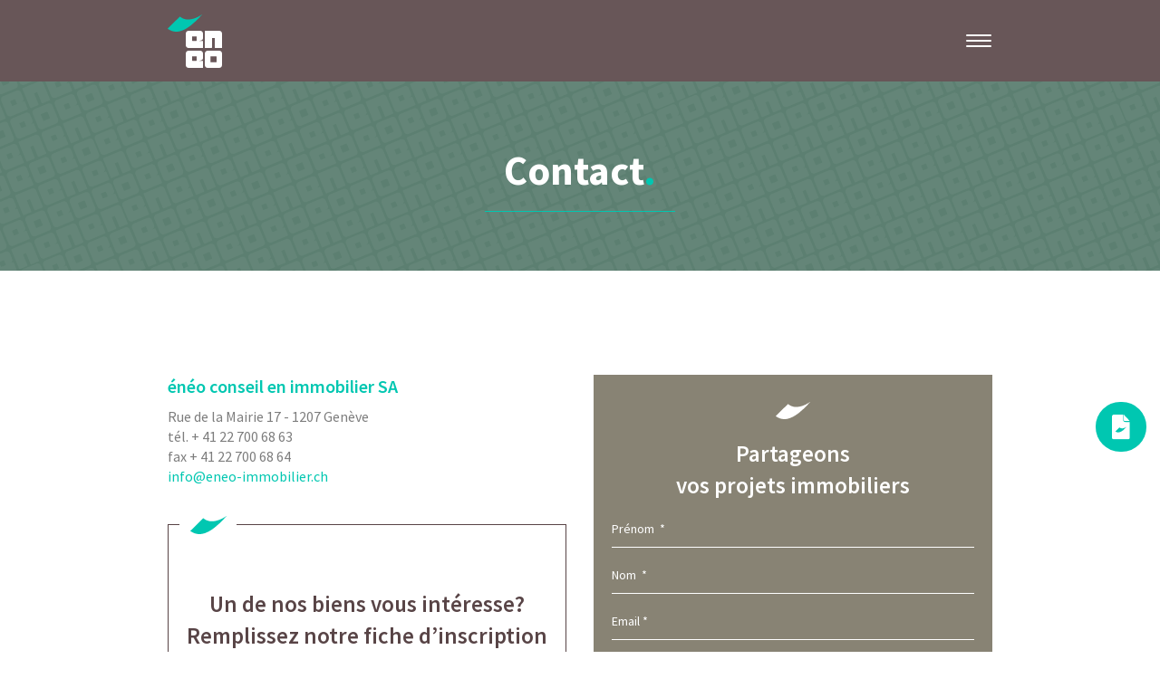

--- FILE ---
content_type: text/html; charset=UTF-8
request_url: http://www.eneo-immobilier.ch/fr/contact
body_size: 5315
content:

<!DOCTYPE html PUBLIC "-//W3C//DTD XHTML 1.0 Transitional//EN" "http://www.w3.org/TR/xhtml1/DTD/xhtml1-transitional.dtd">
<html xmlns="http://www.w3.org/1999/xhtml" lang="fr">
<head>
<meta http-equiv="Content-Type" content="text/html; charset=utf-8" />
<base href="http://www.eneo-immobilier.ch/" />
<title>énéo conseil en immobilier </title>
<meta id="viewport" name="viewport" content="width=device-width, initial-scale=1.0, maximum-scale=1.0, user-scalable=1">
<meta name="keywords" content="immobilier,gérance,courtage,rénovation,genève,suisse,location immobilier,vente immobilier,location appartement,vente appartement,location villa,vente villa,location immeuble,vente immeuble,location local commercial,location parking" lang="fr" />
<meta name="description" content="Spécialisée dans la conception de projets immobiliers et leur réalisation, énéo a pour principale mission la valorisation et la gestion de patrimoines immobiliers." lang="fr" />


<link rel="apple-touch-icon" sizes="57x57" href="/img/favicon/apple-icon-57x57.png">
<link rel="apple-touch-icon" sizes="60x60" href="/img/favicon/apple-icon-60x60.png">
<link rel="apple-touch-icon" sizes="72x72" href="/img/favicon/apple-icon-72x72.png">
<link rel="apple-touch-icon" sizes="76x76" href="/img/favicon/apple-icon-76x76.png">
<link rel="apple-touch-icon" sizes="114x114" href="/img/favicon/apple-icon-114x114.png">
<link rel="apple-touch-icon" sizes="120x120" href="/img/favicon/apple-icon-120x120.png">
<link rel="apple-touch-icon" sizes="144x144" href="/img/favicon/apple-icon-144x144.png">
<link rel="apple-touch-icon" sizes="152x152" href="/img/favicon/apple-icon-152x152.png">
<link rel="apple-touch-icon" sizes="180x180" href="/img/favicon/apple-icon-180x180.png">
<link rel="icon" type="image/png" sizes="192x192"  href="/img/favicon/android-icon-192x192.png">
<link rel="icon" type="image/png" sizes="32x32" href="/img/favicon/favicon-32x32.png">
<link rel="icon" type="image/png" sizes="96x96" href="/img/favicon/favicon-96x96.png">
<link rel="icon" type="image/png" sizes="16x16" href="/img/faviconfavicon-16x16.png">
<link rel="manifest" href="/img/favicon/manifest.json">
<meta name="msapplication-TileColor" content="#ffffff">
<meta name="msapplication-TileImage" content="/img/favicon/ms-icon-144x144.png">
<meta name="theme-color" content="#ffffff">



<link href="//www.eneo-immobilier.ch/fr/contact" rel="canonical">
<link href="//www.eneo-immobilier.ch/fr/contact" hreflang="fr" rel="alternate">
<link href="https://fonts.googleapis.com/css?family=Source+Sans+Pro:400,600,700" rel="stylesheet"> 
<link href="https://fonts.googleapis.com/css?family=Playfair+Display:400,700" rel="stylesheet"> 

<link rel="stylesheet" type="text/css" href="js/mmenu/dist/jquery.mmenu.all.css?ck=1502961283"><link rel="stylesheet" type="text/css" href="css/hamburgers.css?ck=1502961263"><link rel="stylesheet" type="text/css" href="js/aos/aos.css?ck=1502961274"><link rel="stylesheet" type="text/css" href="js/owlCarousel/css/owl.carousel.css?ck=1502961275"><link rel="stylesheet" type="text/css" href="js/selectric/selectric.css?ck=1502961284"><link rel="stylesheet" type="text/css" href="js/fslightbox/fslightbox.min.css?ck=1572263180"><link rel="stylesheet" type="text/css" href="css/eneo.css?ck=1572442132">
<script>
	var isTouchDevice = 'ontouchstart' in document.documentElement;
	var iOS = ['iPad', 'iPhone', 'iPod'].indexOf(navigator.platform) >= 0;

(function (w) {
    if (w.$) // jQuery already loaded, we don't need this script
        return;
    var _funcs = [];
    w.$ = function (f) { // add functions to a queue
        _funcs.push(f);
    };
    w.defer$ = function () { // move the queue to jQuery's DOMReady
        while (f = _funcs.shift())
            $(f);
    };
})(window);

	
</script>

<!-- Global site tag (gtag.js) - Google Analytics -->
<script async src="https://www.googletagmanager.com/gtag/js?id=UA-32272646-47"></script>
<script>
  window.dataLayer = window.dataLayer || [];
  function gtag(){dataLayer.push(arguments);}
  gtag('js', new Date());

  gtag('config', 'UA-32272646-47');
</script>

</head>
<body class="contact lan_fr">





<div id="header"  data-headroom data-offset="100" data-tolerance="5" >
<div class="inside">
<a class="nomobile" href="/fr" id="logo"><h1>ENEO</h1></a>
<a href="/fr" id="logo_phone" class="mobile"> <!--logo--> </a>
<button id="menumobile" class="mobile hamburger hamburger--squeeze" type="button">
  <span class="hamburger-box">
    <span class="hamburger-inner"></span>
  </span>
</button>

<button id="menuburger" class="nomobile hamburger hamburger--squeeze" type="button">
  <span class="hamburger-box">
    <span class="hamburger-inner"></span>
  </span>
</button>
<div class="main_nav ">
<div class="main_nav_content">
<ul id="nav"  class="nomobile" ><li class=' childrenme'><a href='/fr/services'>Services</a><ul><li class=' first '><a href='/fr/services-immobilier-gerance'>Gérance</a></li><li class=''><a href='/fr/services-immobilier-courtage'>Courtage</a></li><li class=''><a href='/fr/services-immobilier-renovation'>Rénovation</a></li></ul></li><li class=' childrenme'><a href='/fr/presentation'>Présentation</a><ul><li class=' first '><a href='/fr/conseil-immobilier-eneo-presentation'>Portrait</a></li><li class=''><a href='/fr/conseil-immobilier-eneo-valeur-ajoutee'>Valeur ajoutée</a></li></ul></li><li class=' childrenme'><a href='/fr/immobilier-location-vente'>Recherche de biens</a><ul><li class=' first '><a href='/fr/immobilier-location'>Locations</a></li><li class=''><a href='/fr/immobilier-vente-achat'>Ventes</a></li></ul></li><li class=''><a href='/fr/projets-immobiliers'>Projets</a><ul><li class=''><a href='/fr/projets-immobiliers/la-croisette-geneve-une-surelevation-exemplaire'>La Croisette</a></li></ul></li><li class='active Selected'><a href='/fr/contact'>Contact</a></li></ul>

</div>
<div class="clear"> <!--vide--> </div>
</div>
<div class="clear"> <!--vide--> </div>
</div>
</div>

<nav id="mobile_menu" >

 <ul><li class=' childrenme'><a href='/fr/services'>Services</a><ul><li class=' first '><a href='/fr/services-immobilier-gerance'>Gérance</a></li><li class=''><a href='/fr/services-immobilier-courtage'>Courtage</a></li><li class=''><a href='/fr/services-immobilier-renovation'>Rénovation</a></li></ul></li><li class=' childrenme'><a href='/fr/presentation'>Présentation</a><ul><li class=' first '><a href='/fr/conseil-immobilier-eneo-presentation'>Portrait</a></li><li class=''><a href='/fr/conseil-immobilier-eneo-valeur-ajoutee'>Valeur ajoutée</a></li></ul></li><li class=' childrenme'><a href='/fr/immobilier-location-vente'>Recherche de biens</a><ul><li class=' first '><a href='/fr/immobilier-location'>Locations</a></li><li class=''><a href='/fr/immobilier-vente-achat'>Ventes</a></li></ul></li><li class=''><a href='/fr/projets-immobiliers'>Projets</a><ul><li class=''><a href='/fr/projets-immobiliers/la-croisette-geneve-une-surelevation-exemplaire'>La Croisette</a></li></ul></li><li class=''><a href='/fr/actualites'>Actualités</a></li><li class=''><a href='/fr/conseil-immobilier-eneo-notre-equipe'>Equipe</a><ul><li class=''><a href='/fr/conseil-immobilier-eneo-notre-equipe/maurice-cerato'>Maurice Cerato</a></li><li class=''><a href='/fr/conseil-immobilier-eneo-notre-equipe/collaborateur-12'>Séverine Cerato</a></li><li class=''><a href='/fr/conseil-immobilier-eneo-notre-equipe/huggel'>Marina Huggel</a></li><li class=''><a href='/fr/conseil-immobilier-eneo-notre-equipe/zegrir'>Clothilde Zegrir</a></li></ul></li><li class='active Selected'><a href='/fr/contact'>Contact</a></li><li class=''><a href='/fr/credits-19'>Crédits</a></li></ul>

</nav>

<div  class="container">




<div class="header_page" style="background-color:#5c7f71" >
<div class="inside">
<div class="centerme underline_green header_page_titre "><h1 > Contact</h1></div>
</div>
</div>


<div class="inside">
<div class="col_container_col ">

<div class="col col_margin col_6_col_6 egal_height">
<h3>&eacute;n&eacute;o conseil en immobilier SA</h3>
<p>Rue de la Mairie 17 - 1207 Gen&egrave;ve<br />t&eacute;l. + 41 22 700 68 63<br />fax + 41 22 700 68 64<br /><a href="mailto:info@eneo-immobilier.ch">info@eneo-immobilier.ch</a></p>
<p>&nbsp;</p>
<div class="col col_12 encart_custom  encart_customcontact" >
<p>Un de nos&nbsp;biens vous int&eacute;resse? Remplissez notre fiche d&rsquo;inscription et contactez-nous.</p>
<p><a class="bouton_telecharger" href="/users_uploads/editor/source/eneo_formulaire_Location_saisissable.pdf" target="_blank">Télécharger la fiche </a></p>

</div>
<div class="clear"> <!--vide--> </div>

<img style="margin-top:30px;" src="/phpThumb/phpThumb.php?src=/users_uploads/pages_page_gallery/59957d024ab13.jpg&sx=0&sy=70&sw=910&sh=910&w=314&h=314&q=90&aoe=1" alt=""  srcset="/phpThumb/phpThumb.php?src=/users_uploads/pages_page_gallery/59957d024ab13.jpg&sx=0&sy=70&sw=910&sh=910&w=628&h=628&q=90&aoe=1 2x">
</div>

<div class="col col_margin col_6_col_6 egal_height encart_contact"  >
<div class="   box_colored  encart_contact_form">
<p>Partageons <br />vos projets immobiliers</p>
<form id="f_contact" name="f_contact" class="form_contact">
            <div class="input"  style="float: left; width: 100%;">
              <input type="text" class="medium" name="firstname" id="firstname" placeholder="Prénom  *">
              <input type="text" class="medium" name="name" id="name" placeholder="Nom  *">
            </div>
            <div class="input">
              <input type="text" name="email" id="email" placeholder="Email *">
            </div>
              <div class="input">
              <input type="text" name="rue" id="rue" placeholder="Rue ">
            </div>
              <div class="input">
              <input type="text" name="ville" id="ville" placeholder="Ville ">
            </div>
              <div class="input">
              <input type="text" name="tel" id="tel" placeholder="Téléphone *">
            </div>
            <div class="input">
              <textarea name="message" id="message" placeholder="Message "></textarea>
            </div>
       <!--   <img id="captcha" src="/securimage/securimage_show.php" alt="CAPTCHA Image" /> 
            <div class="input">
              <input type="text" id="captcha_code" name="captcha_code" placeholder="entrercodeimage" class="defaultvalue" />
            </div>-->

            <!--<div style=" float:left;">donneesobligatoires</div>-->

            <div class="clear"><!-- --></div>
              <div style=" text-align: right"> 
            <button type="submit" id="btn_submit" class="bouton_blanc"  >
            Envoyer             </button>
            </div>
            <div class="clear"><!-- --></div>
            <input name="lan" type="hidden" value="" />
             <input name="titrebien" type="hidden" value=" / " />
</form>
<div id="msg"><!-- --></div>


<script>



	$(function(){

$(document).ready(function(){

	$(document).on("click", "#btn_submit", function(){
		$('#f_contact').submit();
		return false;

});




	$("#f_contact").submit(function(){
		// 'this' refers to the current submitted form
		var str = $(this).serialize();
		$.ajax({
		   type: "POST",
		   url: "/templates/envoi_contact.php",
		   data: str,
		   success: function(data){
			   		$(":input").removeClass("errormsg");
					$("div.errormsg").remove();
					$.each(data.errors, function(n) {
						 result = data.errors[n];
                          // $("#" + n).after("<div class=\"errormsg\">"+data.errors[n]+"</div>");
						   $("#" + n).addClass("errormsg");
                     })
				   if(data.status == 'OK'){ // Message Sent? Show the 'Thank You' message and hide the form

                  result = "<div class='notification_ok boxrep_ok'><p>Votre demande a bien été envoyée.</p></div>";

						$("#f_contact").hide();
						$("#f_contact")[0].reset();
					}else{
						//document.getElementById('captcha').src = '/securimage/securimage_show.php?' + Math.random();
						result = data.msg;
					}
					$("#msg").html(result);

			},
			dataType: "json"
		});
		return false;
	});
});

});
</script>
</div>
</div>







<div class="clear"> <!--vide--> </div>
</div>
</div>




<div id="map" class="map_contact" > <!--vide--> </div>


 <script>

 
var map;
var draggable=true;
if(isTouchDevice){
    draggable=false;
	}

function initMap() {
    map = new google.maps.Map(document.getElementById('map'), {
    center: {lat: 46.202367551775446, lng: 6.159309755902869},
    zoom: 16,
   draggable: draggable,
   scrollwheel: false,
  
	styles: eneomapstyles
  });
  var markerLatLng= new google.maps.LatLng (46.20257268278173,6.158663343530293);
  var marker = new google.maps.Marker({
    position: markerLatLng,
	title: "ENEO",
    map: map,
    	icon: {path: "M30.3603972,11.2342799 C30.1997291,10.6321156 29.8734606,9.99049252 29.6320911,9.4287313 C26.7438429,2.48757481 20.4330806,0 15.3374561,0 C8.51603985,0 1.00304759,4.57405652 1.13686838e-13,14.0022631 L1.13686838e-13,15.9284965 C1.13686838e-13,16.008883 0.0277050182,16.7309975 0.0670587372,17.0922122 C0.629344674,21.5854624 4.1748524,26.3608001 6.8227805,30.8540503 C9.67156998,35.668112 12.6276115,40.4037812 15.5562628,45.1374564 C17.3621262,42.0483468 19.1614832,38.9186243 20.9262089,35.9094815 C21.4071638,35.0263841 21.9654619,34.1438113 22.4469415,33.3009071 C22.767858,32.7396706 23.3809365,32.1784341 23.66103,31.6562365 C26.5097145,26.4406619 31.095,21.1847891 31.095,16.0087781 L31.095,13.8824179 C31.0951049,13.3212864 30.3995411,11.3552795 30.3603972,11.2342799 L30.3603972,11.2342799 Z M15.4623386,20.9039609 C13.4571879,20.9039609 11.2624047,19.9013331 10.1790755,17.1324054 C10.0176728,16.6916438 10.0306858,15.8083364 10.0306858,15.7274252 L10.0306858,14.4836378 C10.0306858,10.9537666 13.027865,9.34855466 15.635285,9.34855466 C18.8452892,9.34855466 21.3279317,11.9167259 21.3279317,15.12673 C21.3279317,18.3366292 18.6723427,20.9039609 15.4623386,20.9039609 L15.4623386,20.9039609 Z",  size: new google.maps.Size(32, 46), origin: new google.maps.Point(0, 0), anchor: new google.maps.Point(16, 46), fillColor: '#888374', fillOpacity: 1, strokeColor: 'black', strokeWeight: 0}
    
  });
}
//initMap();
</script>
 <script src="js/mapstyles.js"></script>
<script src="https://maps.googleapis.com/maps/api/js?key=AIzaSyBB5uxY05sUh51fojQWw7TB33yLmoUwneY&callback=initMap" async defer></script>
</div>

<div id="footer" >
<div class="inside">


<div class="col col_4  ">
<div class="adresse_footer col_txt_padding_right">
<p>&eacute;n&eacute;o conseil en immobilier SA<br />Rue de la Mairie 17<br />1207 Gen&egrave;ve<br />T. + 41 22 700 68 63<br />F. + 41 22 700 68 64<br />info@eneo-immobilier.ch</p></div>
</div>


<div class="col col_8  ">
<div class="col_txt_padding_right footer_texte">
<p>Active &agrave; Gen&egrave;ve et dans sa r&eacute;gion depuis 2005, &eacute;n&eacute;o conseil en immobilier SA se pr&eacute;sente comme le partenaire id&eacute;al pour tout propri&eacute;taire souhaitant valoriser son patrimoine immobilier.</p></div>
</div>





<div class="col col_12  ">
<div class=" footer_nav">
<ul id="nav"><li class=''><a href='/fr/services'>Services</a></li><li class=''><a href='/fr/presentation'>Présentation</a></li><li class=''><a href='/fr/immobilier-location-vente'>Recherche de biens</a></li><li class=''><a href='/fr/projets-immobiliers'>Projets</a></li><li class=''><a href='/fr/actualites'>Actualités</a></li><li class=''><a href='/fr/conseil-immobilier-eneo-notre-equipe'>Equipe</a></li><li class='active Selected'><a href='/fr/contact'>Contact</a></li><li class=''><a href='/fr/credits-19'>Crédits</a></li></ul></div>
</div>


<div class="clear"> <!--vide--> </div>
</div>

</div>
<a class="inscription" href="/users_uploads/editor/source/eneo_formulaire_Location_saisissable.pdf" target="_blank">Télécharger la fiche d’inscription </a>

</body>
</html>






<script src="js/jquery-1.12.2.min.js"></script>
<script src="js/jquery-migrate-1.2.1.min.js"></script>
<script src="js/jquery.matchHeight-min.js"></script>
<script src="js/headroom.min.js"></script>
<script src="js/jQuery.headroom.js"></script>
<script src="js/selectric/selectric.js"></script>
<script src="js/owlCarousel/owl.carousel.min.js"></script>
<script src="js/aos/aos.js"></script>
<script src="js/fslightbox/fslightbox.min.js"></script>

<script type="text/javascript" src="/js/mmenu/dist/jquery.mmenu.all.min.js"></script>


<script src="js/eneo.js?ck=1563365325"></script>
<script>defer$()</script>



--- FILE ---
content_type: text/css
request_url: http://www.eneo-immobilier.ch/css/hamburgers.css?ck=1502961263
body_size: 2181
content:
/*!
 * Hamburgers
 * @description Tasty CSS-animated hamburgers
 * @author Jonathan Suh @jonsuh
 * @site https://jonsuh.com/hamburgers
 * @link https://github.com/jonsuh/hamburgers
 */.hamburger {
	  padding: 6px 2px;
	display: inline-block;
	cursor: pointer;
	transition-property: opacity, filter;
	transition-duration: 0.15s;
	transition-timing-function: linear;
	font: inherit;
	color: inherit;
	text-transform: none;
	background-color: transparent;
	border: 0;
	margin: 0;
	overflow: visible
}
.hamburger:hover {
	opacity: 0.7
}
.hamburger-box {
	width: 28px;
	height: 18px;
	display: inline-block;
	position: relative
}
.hamburger-inner {
	display: block;
	top: 50%;
	margin-top: -1px
}
.hamburger-inner, .hamburger-inner::before, .hamburger-inner::after {
	width: 28px;
	height: 2px;
	background-color: #FFF;
	border-radius: 4px;
	position: absolute;
	transition-property: transform;
	transition-duration: 0.15s;
	transition-timing-function: ease
}
.hamburger-inner::before, .hamburger-inner::after {
	content: "";
	display: block
}
.hamburger-inner::before {
	top: -6px
}
.hamburger-inner::after {
	bottom: -6px
}
.hamburger--3dx .hamburger-box {
	perspective: 28px
}
.hamburger--3dx .hamburger-inner {
	transition: transform 0.2s cubic-bezier(0.645, 0.045, 0.355, 1), background-color 0s 0.1s cubic-bezier(0.645, 0.045, 0.355, 1)
}
.hamburger--3dx .hamburger-inner::before, .hamburger--3dx .hamburger-inner::after {
	transition: transform 0s 0.1s cubic-bezier(0.645, 0.045, 0.355, 1)
}
.hamburger--3dx.is-active .hamburger-inner {
	background-color: transparent;
	transform: rotateY(180deg)
}
.hamburger--3dx.is-active .hamburger-inner::before {
	transform: translate3d(0, 4px, 0) rotate(45deg)
}
.hamburger--3dx.is-active .hamburger-inner::after {
	transform: translate3d(0, -4px, 0) rotate(-45deg)
}
.hamburger--3dx-r .hamburger-box {
	perspective: 28px
}
.hamburger--3dx-r .hamburger-inner {
	transition: transform 0.2s cubic-bezier(0.645, 0.045, 0.355, 1), background-color 0s 0.1s cubic-bezier(0.645, 0.045, 0.355, 1)
}
.hamburger--3dx-r .hamburger-inner::before, .hamburger--3dx-r .hamburger-inner::after {
	transition: transform 0s 0.1s cubic-bezier(0.645, 0.045, 0.355, 1)
}
.hamburger--3dx-r.is-active .hamburger-inner {
	background-color: transparent;
	transform: rotateY(-180deg)
}
.hamburger--3dx-r.is-active .hamburger-inner::before {
	transform: translate3d(0, 4px, 0) rotate(45deg)
}
.hamburger--3dx-r.is-active .hamburger-inner::after {
	transform: translate3d(0, -4px, 0) rotate(-45deg)
}
.hamburger--3dy .hamburger-box {
	perspective: 28px
}
.hamburger--3dy .hamburger-inner {
	transition: transform 0.2s cubic-bezier(0.645, 0.045, 0.355, 1), background-color 0s 0.1s cubic-bezier(0.645, 0.045, 0.355, 1)
}
.hamburger--3dy .hamburger-inner::before, .hamburger--3dy .hamburger-inner::after {
	transition: transform 0s 0.1s cubic-bezier(0.645, 0.045, 0.355, 1)
}
.hamburger--3dy.is-active .hamburger-inner {
	background-color: transparent;
	transform: rotateX(-180deg)
}
.hamburger--3dy.is-active .hamburger-inner::before {
	transform: translate3d(0, 4px, 0) rotate(45deg)
}
.hamburger--3dy.is-active .hamburger-inner::after {
	transform: translate3d(0, -4px, 0) rotate(-45deg)
}
.hamburger--3dy-r .hamburger-box {
	perspective: 28px
}
.hamburger--3dy-r .hamburger-inner {
	transition: transform 0.2s cubic-bezier(0.645, 0.045, 0.355, 1), background-color 0s 0.1s cubic-bezier(0.645, 0.045, 0.355, 1)
}
.hamburger--3dy-r .hamburger-inner::before, .hamburger--3dy-r .hamburger-inner::after {
	transition: transform 0s 0.1s cubic-bezier(0.645, 0.045, 0.355, 1)
}
.hamburger--3dy-r.is-active .hamburger-inner {
	background-color: transparent;
	transform: rotateX(180deg)
}
.hamburger--3dy-r.is-active .hamburger-inner::before {
	transform: translate3d(0, 4px, 0) rotate(45deg)
}
.hamburger--3dy-r.is-active .hamburger-inner::after {
	transform: translate3d(0, -4px, 0) rotate(-45deg)
}
.hamburger--arrow.is-active .hamburger-inner::before {
	transform: translate3d(-2.8px, 0, 0) rotate(-45deg) scale(0.7, 1)
}
.hamburger--arrow.is-active .hamburger-inner::after {
	transform: translate3d(-2.8px, 0, 0) rotate(45deg) scale(0.7, 1)
}
.hamburger--arrow-r.is-active .hamburger-inner::before {
	transform: translate3d(2.8px, 0, 0) rotate(45deg) scale(0.7, 1)
}
.hamburger--arrow-r.is-active .hamburger-inner::after {
	transform: translate3d(2.8px, 0, 0) rotate(-45deg) scale(0.7, 1)
}
.hamburger--arrowalt .hamburger-inner::before {
	transition: top 0.1s 0.15s ease, transform 0.15s cubic-bezier(0.165, 0.84, 0.44, 1)
}
.hamburger--arrowalt .hamburger-inner::after {
	transition: bottom 0.1s 0.15s ease, transform 0.15s cubic-bezier(0.165, 0.84, 0.44, 1)
}
.hamburger--arrowalt.is-active .hamburger-inner::before {
	top: 0;
	transform: translate3d(-2.8px, -3.5px, 0) rotate(-45deg) scale(0.7, 1);
	transition: top 0.1s ease, transform 0.15s 0.1s cubic-bezier(0.895, 0.03, 0.685, 0.22)
}
.hamburger--arrowalt.is-active .hamburger-inner::after {
	bottom: 0;
	transform: translate3d(-2.8px, 3.5px, 0) rotate(45deg) scale(0.7, 1);
	transition: bottom 0.1s ease, transform 0.15s 0.1s cubic-bezier(0.895, 0.03, 0.685, 0.22)
}
.hamburger--arrowalt-r .hamburger-inner::before {
	transition: top 0.1s 0.15s ease, transform 0.15s cubic-bezier(0.165, 0.84, 0.44, 1)
}
.hamburger--arrowalt-r .hamburger-inner::after {
	transition: bottom 0.1s 0.15s ease, transform 0.15s cubic-bezier(0.165, 0.84, 0.44, 1)
}
.hamburger--arrowalt-r.is-active .hamburger-inner::before {
	top: 0;
	transform: translate3d(2.8px, -3.5px, 0) rotate(45deg) scale(0.7, 1);
	transition: top 0.1s ease, transform 0.15s 0.1s cubic-bezier(0.895, 0.03, 0.685, 0.22)
}
.hamburger--arrowalt-r.is-active .hamburger-inner::after {
	bottom: 0;
	transform: translate3d(2.8px, 3.5px, 0) rotate(-45deg) scale(0.7, 1);
	transition: bottom 0.1s ease, transform 0.15s 0.1s cubic-bezier(0.895, 0.03, 0.685, 0.22)
}
.hamburger--boring .hamburger-inner, .hamburger--boring .hamburger-inner::before, .hamburger--boring .hamburger-inner::after {
	transition-property: none
}
.hamburger--boring.is-active .hamburger-inner {
	transform: rotate(45deg)
}
.hamburger--boring.is-active .hamburger-inner::before {
	top: 0;
	opacity: 0
}
.hamburger--boring.is-active .hamburger-inner::after {
	bottom: 0;
	transform: rotate(-90deg)
}
.hamburger--collapse .hamburger-inner {
	top: auto;
	bottom: 0;
	transition-duration: 0.15s;
	transition-delay: 0.15s;
	transition-timing-function: cubic-bezier(0.55, 0.055, 0.675, 0.19)
}
.hamburger--collapse .hamburger-inner::after {
	top: -8px;
	transition: top 0.3s 0.3s cubic-bezier(0.33333, 0.66667, 0.66667, 1), opacity 0.1s linear
}
.hamburger--collapse .hamburger-inner::before {
	transition: top 0.12s 0.3s cubic-bezier(0.33333, 0.66667, 0.66667, 1), transform 0.15s cubic-bezier(0.55, 0.055, 0.675, 0.19)
}
.hamburger--collapse.is-active .hamburger-inner {
	transform: translate3d(0, -4px, 0) rotate(-45deg);
	transition-delay: 0.32s;
	transition-timing-function: cubic-bezier(0.215, 0.61, 0.355, 1)
}
.hamburger--collapse.is-active .hamburger-inner::after {
	top: 0;
	opacity: 0;
	transition: top 0.3s cubic-bezier(0.33333, 0, 0.66667, 0.33333), opacity 0.1s 0.27s linear
}
.hamburger--collapse.is-active .hamburger-inner::before {
	top: 0;
	transform: rotate(-90deg);
	transition: top 0.12s 0.18s cubic-bezier(0.33333, 0, 0.66667, 0.33333), transform 0.15s 0.42s cubic-bezier(0.215, 0.61, 0.355, 1)
}
.hamburger--collapse-r .hamburger-inner {
	top: auto;
	bottom: 0;
	transition-duration: 0.15s;
	transition-delay: 0.15s;
	transition-timing-function: cubic-bezier(0.55, 0.055, 0.675, 0.19)
}
.hamburger--collapse-r .hamburger-inner::after {
	top: -8px;
	transition: top 0.3s 0.3s cubic-bezier(0.33333, 0.66667, 0.66667, 1), opacity 0.1s linear
}
.hamburger--collapse-r .hamburger-inner::before {
	transition: top 0.12s 0.3s cubic-bezier(0.33333, 0.66667, 0.66667, 1), transform 0.15s cubic-bezier(0.55, 0.055, 0.675, 0.19)
}
.hamburger--collapse-r.is-active .hamburger-inner {
	transform: translate3d(0, -4px, 0) rotate(45deg);
	transition-delay: 0.32s;
	transition-timing-function: cubic-bezier(0.215, 0.61, 0.355, 1)
}
.hamburger--collapse-r.is-active .hamburger-inner::after {
	top: 0;
	opacity: 0;
	transition: top 0.3s cubic-bezier(0.33333, 0, 0.66667, 0.33333), opacity 0.1s 0.27s linear
}
.hamburger--collapse-r.is-active .hamburger-inner::before {
	top: 0;
	transform: rotate(90deg);
	transition: top 0.12s 0.18s cubic-bezier(0.33333, 0, 0.66667, 0.33333), transform 0.15s 0.42s cubic-bezier(0.215, 0.61, 0.355, 1)
}
.hamburger--elastic .hamburger-inner {
	top: 1px;
	transition-duration: 0.4s;
	transition-timing-function: cubic-bezier(0.68, -0.55, 0.265, 1.55)
}
.hamburger--elastic .hamburger-inner::before {
	top: 4px;
	transition: opacity 0.15s 0.4s ease
}
.hamburger--elastic .hamburger-inner::after {
	top: 8px;
	transition: transform 0.4s cubic-bezier(0.68, -0.55, 0.265, 1.55)
}
.hamburger--elastic.is-active .hamburger-inner {
	transform: translate3d(0, 4px, 0) rotate(135deg);
	transition-delay: 0.1s
}
.hamburger--elastic.is-active .hamburger-inner::before {
	transition-delay: 0s;
	opacity: 0
}
.hamburger--elastic.is-active .hamburger-inner::after {
	transform: translate3d(0, -8px, 0) rotate(-270deg);
	transition-delay: 0.1s
}
.hamburger--elastic-r .hamburger-inner {
	top: 1px;
	transition-duration: 0.4s;
	transition-timing-function: cubic-bezier(0.68, -0.55, 0.265, 1.55)
}
.hamburger--elastic-r .hamburger-inner::before {
	top: 4px;
	transition: opacity 0.15s 0.4s ease
}
.hamburger--elastic-r .hamburger-inner::after {
	top: 8px;
	transition: transform 0.4s cubic-bezier(0.68, -0.55, 0.265, 1.55)
}
.hamburger--elastic-r.is-active .hamburger-inner {
	transform: translate3d(0, 4px, 0) rotate(-135deg);
	transition-delay: 0.1s
}
.hamburger--elastic-r.is-active .hamburger-inner::before {
	transition-delay: 0s;
	opacity: 0
}
.hamburger--elastic-r.is-active .hamburger-inner::after {
	transform: translate3d(0, -8px, 0) rotate(270deg);
	transition-delay: 0.1s
}
.hamburger--emphatic {
	overflow: hidden
}
.hamburger--emphatic .hamburger-inner {
	transition: background-color 0.2s 0.25s ease-in
}
.hamburger--emphatic .hamburger-inner::before {
	left: 0;
	transition: transform 0.2s cubic-bezier(0.6, 0.04, 0.98, 0.335), top 0.05s 0.2s linear, left 0.2s 0.25s ease-in
}
.hamburger--emphatic .hamburger-inner::after {
	top: 4px;
	right: 0;
	transition: transform 0.2s cubic-bezier(0.6, 0.04, 0.98, 0.335), top 0.05s 0.2s linear, right 0.2s 0.25s ease-in
}
.hamburger--emphatic.is-active .hamburger-inner {
	transition-delay: 0s;
	transition-timing-function: ease-out;
	background-color: transparent
}
.hamburger--emphatic.is-active .hamburger-inner::before {
	left: -28px;
	top: -28px;
	transform: translate3d(28px, 28px, 0) rotate(45deg);
	transition: left 0.2s ease-out, top 0.05s 0.2s linear, transform 0.2s 0.25s cubic-bezier(0.075, 0.82, 0.165, 1)
}
.hamburger--emphatic.is-active .hamburger-inner::after {
	right: -28px;
	top: -28px;
	transform: translate3d(-28px, 28px, 0) rotate(-45deg);
	transition: right 0.2s ease-out, top 0.05s 0.2s linear, transform 0.2s 0.25s cubic-bezier(0.075, 0.82, 0.165, 1)
}
.hamburger--emphatic-r {
	overflow: hidden
}
.hamburger--emphatic-r .hamburger-inner {
	transition: background-color 0.2s 0.25s ease-in
}
.hamburger--emphatic-r .hamburger-inner::before {
	left: 0;
	transition: transform 0.2s cubic-bezier(0.6, 0.04, 0.98, 0.335), top 0.05s 0.2s linear, left 0.2s 0.25s ease-in
}
.hamburger--emphatic-r .hamburger-inner::after {
	top: 4px;
	right: 0;
	transition: transform 0.2s cubic-bezier(0.6, 0.04, 0.98, 0.335), top 0.05s 0.2s linear, right 0.2s 0.25s ease-in
}
.hamburger--emphatic-r.is-active .hamburger-inner {
	transition-delay: 0s;
	transition-timing-function: ease-out;
	background-color: transparent
}
.hamburger--emphatic-r.is-active .hamburger-inner::before {
	left: -28px;
	top: 28px;
	transform: translate3d(28px, -28px, 0) rotate(-45deg);
	transition: left 0.2s ease-out, top 0.05s 0.2s linear, transform 0.2s 0.25s cubic-bezier(0.075, 0.82, 0.165, 1)
}
.hamburger--emphatic-r.is-active .hamburger-inner::after {
	right: -28px;
	top: 28px;
	transform: translate3d(-28px, -28px, 0) rotate(45deg);
	transition: right 0.2s ease-out, top 0.05s 0.2s linear, transform 0.2s 0.25s cubic-bezier(0.075, 0.82, 0.165, 1)
}
.hamburger--slider .hamburger-inner {
	top: 1px
}
.hamburger--slider .hamburger-inner::before {
	top: 4px;
	transition-property: transform, opacity;
	transition-timing-function: ease;
	transition-duration: 0.2s
}
.hamburger--slider .hamburger-inner::after {
	top: 8px
}
.hamburger--slider.is-active .hamburger-inner {
	transform: translate3d(0, 4px, 0) rotate(45deg)
}
.hamburger--slider.is-active .hamburger-inner::before {
	transform: rotate(-45deg) translate3d(-2px, -2px, 0);
	opacity: 0
}
.hamburger--slider.is-active .hamburger-inner::after {
	transform: translate3d(0, -8px, 0) rotate(-90deg)
}
.hamburger--slider-r .hamburger-inner {
	top: 1px
}
.hamburger--slider-r .hamburger-inner::before {
	top: 4px;
	transition-property: transform, opacity;
	transition-timing-function: ease;
	transition-duration: 0.2s
}
.hamburger--slider-r .hamburger-inner::after {
	top: 8px
}
.hamburger--slider-r.is-active .hamburger-inner {
	transform: translate3d(0, 4px, 0) rotate(-45deg)
}
.hamburger--slider-r.is-active .hamburger-inner::before {
	transform: rotate(45deg) translate3d(2px, -2px, 0);
	opacity: 0
}
.hamburger--slider-r.is-active .hamburger-inner::after {
	transform: translate3d(0, -8px, 0) rotate(90deg)
}
.hamburger--spring .hamburger-inner {
	top: 1px;
	transition: background-color 0s 0.15s linear
}
.hamburger--spring .hamburger-inner::before {
	top: 4px;
	transition: top 0.12s 0.3s cubic-bezier(0.33333, 0.66667, 0.66667, 1), transform 0.15s cubic-bezier(0.55, 0.055, 0.675, 0.19)
}
.hamburger--spring .hamburger-inner::after {
	top: 8px;
	transition: top 0.3s 0.3s cubic-bezier(0.33333, 0.66667, 0.66667, 1), transform 0.15s cubic-bezier(0.55, 0.055, 0.675, 0.19)
}
.hamburger--spring.is-active .hamburger-inner {
	transition-delay: 0.32s;
	background-color: transparent
}
.hamburger--spring.is-active .hamburger-inner::before {
	top: 0;
	transition: top 0.12s 0.18s cubic-bezier(0.33333, 0, 0.66667, 0.33333), transform 0.15s 0.32s cubic-bezier(0.215, 0.61, 0.355, 1);
	transform: translate3d(0, 4px, 0) rotate(45deg)
}
.hamburger--spring.is-active .hamburger-inner::after {
	top: 0;
	transition: top 0.3s cubic-bezier(0.33333, 0, 0.66667, 0.33333), transform 0.15s 0.32s cubic-bezier(0.215, 0.61, 0.355, 1);
	transform: translate3d(0, 4px, 0) rotate(-45deg)
}
.hamburger--spring-r .hamburger-inner {
	top: auto;
	bottom: 0;
	transition-duration: 0.15s;
	transition-delay: 0s;
	transition-timing-function: cubic-bezier(0.55, 0.055, 0.675, 0.19)
}
.hamburger--spring-r .hamburger-inner::after {
	top: -8px;
	transition: top 0.3s 0.3s cubic-bezier(0.33333, 0.66667, 0.66667, 1), opacity 0s linear
}
.hamburger--spring-r .hamburger-inner::before {
	transition: top 0.12s 0.3s cubic-bezier(0.33333, 0.66667, 0.66667, 1), transform 0.15s cubic-bezier(0.55, 0.055, 0.675, 0.19)
}
.hamburger--spring-r.is-active .hamburger-inner {
	transform: translate3d(0, -4px, 0) rotate(-45deg);
	transition-delay: 0.32s;
	transition-timing-function: cubic-bezier(0.215, 0.61, 0.355, 1)
}
.hamburger--spring-r.is-active .hamburger-inner::after {
	top: 0;
	opacity: 0;
	transition: top 0.3s cubic-bezier(0.33333, 0, 0.66667, 0.33333), opacity 0s 0.32s linear
}
.hamburger--spring-r.is-active .hamburger-inner::before {
	top: 0;
	transform: rotate(90deg);
	transition: top 0.12s 0.18s cubic-bezier(0.33333, 0, 0.66667, 0.33333), transform 0.15s 0.32s cubic-bezier(0.215, 0.61, 0.355, 1)
}
.hamburger--stand .hamburger-inner {
	transition: transform 0.1s 0.22s cubic-bezier(0.55, 0.055, 0.675, 0.19), background-color 0s 0.1s linear
}
.hamburger--stand .hamburger-inner::before {
	transition: top 0.1s 0.1s ease-in, transform 0.1s 0s cubic-bezier(0.55, 0.055, 0.675, 0.19)
}
.hamburger--stand .hamburger-inner::after {
	transition: bottom 0.1s 0.1s ease-in, transform 0.1s 0s cubic-bezier(0.55, 0.055, 0.675, 0.19)
}
.hamburger--stand.is-active .hamburger-inner {
	transform: rotate(90deg);
	background-color: transparent;
	transition: transform 0.1s 0s cubic-bezier(0.215, 0.61, 0.355, 1), background-color 0s 0.22s linear
}
.hamburger--stand.is-active .hamburger-inner::before {
	top: 0;
	transform: rotate(-45deg);
	transition: top 0.1s 0.12s ease-out, transform 0.1s 0.22s cubic-bezier(0.215, 0.61, 0.355, 1)
}
.hamburger--stand.is-active .hamburger-inner::after {
	bottom: 0;
	transform: rotate(45deg);
	transition: bottom 0.1s 0.12s ease-out, transform 0.1s 0.22s cubic-bezier(0.215, 0.61, 0.355, 1)
}
.hamburger--stand-r .hamburger-inner {
	transition: transform 0.1s 0.22s cubic-bezier(0.55, 0.055, 0.675, 0.19), background-color 0s 0.1s linear
}
.hamburger--stand-r .hamburger-inner::before {
	transition: top 0.1s 0.1s ease-in, transform 0.1s 0s cubic-bezier(0.55, 0.055, 0.675, 0.19)
}
.hamburger--stand-r .hamburger-inner::after {
	transition: bottom 0.1s 0.1s ease-in, transform 0.1s 0s cubic-bezier(0.55, 0.055, 0.675, 0.19)
}
.hamburger--stand-r.is-active .hamburger-inner {
	transform: rotate(-90deg);
	background-color: transparent;
	transition: transform 0.1s 0s cubic-bezier(0.215, 0.61, 0.355, 1), background-color 0s 0.22s linear
}
.hamburger--stand-r.is-active .hamburger-inner::before {
	top: 0;
	transform: rotate(-45deg);
	transition: top 0.1s 0.12s ease-out, transform 0.1s 0.22s cubic-bezier(0.215, 0.61, 0.355, 1)
}
.hamburger--stand-r.is-active .hamburger-inner::after {
	bottom: 0;
	transform: rotate(45deg);
	transition: bottom 0.1s 0.12s ease-out, transform 0.1s 0.22s cubic-bezier(0.215, 0.61, 0.355, 1)
}
.hamburger--spin .hamburger-inner {
	transition-duration: 0.3s;
	transition-timing-function: cubic-bezier(0.55, 0.055, 0.675, 0.19)
}
.hamburger--spin .hamburger-inner::before {
	transition: top 0.1s 0.34s ease-in, opacity 0.1s ease-in
}
.hamburger--spin .hamburger-inner::after {
	transition: bottom 0.1s 0.34s ease-in, transform 0.3s cubic-bezier(0.55, 0.055, 0.675, 0.19)
}
.hamburger--spin.is-active .hamburger-inner {
	transform: rotate(225deg);
	transition-delay: 0.14s;
	transition-timing-function: cubic-bezier(0.215, 0.61, 0.355, 1)
}
.hamburger--spin.is-active .hamburger-inner::before {
	top: 0;
	opacity: 0;
	transition: top 0.1s ease-out, opacity 0.1s 0.14s ease-out
}
.hamburger--spin.is-active .hamburger-inner::after {
	bottom: 0;
	transform: rotate(-90deg);
	transition: bottom 0.1s ease-out, transform 0.3s 0.14s cubic-bezier(0.215, 0.61, 0.355, 1)
}
.hamburger--spin-r .hamburger-inner {
	transition-duration: 0.3s;
	transition-timing-function: cubic-bezier(0.55, 0.055, 0.675, 0.19)
}
.hamburger--spin-r .hamburger-inner::before {
	transition: top 0.1s 0.34s ease-in, opacity 0.1s ease-in
}
.hamburger--spin-r .hamburger-inner::after {
	transition: bottom 0.1s 0.34s ease-in, transform 0.3s cubic-bezier(0.55, 0.055, 0.675, 0.19)
}
.hamburger--spin-r.is-active .hamburger-inner {
	transform: rotate(-225deg);
	transition-delay: 0.14s;
	transition-timing-function: cubic-bezier(0.215, 0.61, 0.355, 1)
}
.hamburger--spin-r.is-active .hamburger-inner::before {
	top: 0;
	opacity: 0;
	transition: top 0.1s ease-out, opacity 0.1s 0.14s ease-out
}
.hamburger--spin-r.is-active .hamburger-inner::after {
	bottom: 0;
	transform: rotate(-90deg);
	transition: bottom 0.1s ease-out, transform 0.3s 0.14s cubic-bezier(0.215, 0.61, 0.355, 1)
}
.hamburger--squeeze .hamburger-inner {
	transition-duration: 0.1s;
	transition-timing-function: cubic-bezier(0.55, 0.055, 0.675, 0.19)
}
.hamburger--squeeze .hamburger-inner::before {
	transition: top 0.1s 0.14s ease, opacity 0.1s ease
}
.hamburger--squeeze .hamburger-inner::after {
	transition: bottom 0.1s 0.14s ease, transform 0.1s cubic-bezier(0.55, 0.055, 0.675, 0.19)
}
.hamburger--squeeze.is-active .hamburger-inner {
	transform: rotate(45deg);
	transition-delay: 0.14s;
	transition-timing-function: cubic-bezier(0.215, 0.61, 0.355, 1)
}
.hamburger--squeeze.is-active .hamburger-inner::before {
	top: 0;
	opacity: 0;
	transition: top 0.1s ease, opacity 0.1s 0.14s ease
}
.hamburger--squeeze.is-active .hamburger-inner::after {
	bottom: 0;
	transform: rotate(-90deg);
	transition: bottom 0.1s ease, transform 0.1s 0.14s cubic-bezier(0.215, 0.61, 0.355, 1)
}
.hamburger--vortex .hamburger-inner {
	transition-duration: 0.3s;
	transition-timing-function: cubic-bezier(0.19, 1, 0.22, 1)
}
.hamburger--vortex .hamburger-inner::before, .hamburger--vortex .hamburger-inner::after {
	transition-duration: 0s;
	transition-delay: 0.1s;
	transition-timing-function: linear
}
.hamburger--vortex .hamburger-inner::before {
	transition-property: top, opacity
}
.hamburger--vortex .hamburger-inner::after {
	transition-property: bottom, transform
}
.hamburger--vortex.is-active .hamburger-inner {
	transform: rotate(765deg);
	transition-timing-function: cubic-bezier(0.19, 1, 0.22, 1)
}
.hamburger--vortex.is-active .hamburger-inner::before, .hamburger--vortex.is-active .hamburger-inner::after {
	transition-delay: 0s
}
.hamburger--vortex.is-active .hamburger-inner::before {
	top: 0;
	opacity: 0
}
.hamburger--vortex.is-active .hamburger-inner::after {
	bottom: 0;
	transform: rotate(90deg)
}
.hamburger--vortex-r .hamburger-inner {
	transition-duration: 0.3s;
	transition-timing-function: cubic-bezier(0.19, 1, 0.22, 1)
}
.hamburger--vortex-r .hamburger-inner::before, .hamburger--vortex-r .hamburger-inner::after {
	transition-duration: 0s;
	transition-delay: 0.1s;
	transition-timing-function: linear
}
.hamburger--vortex-r .hamburger-inner::before {
	transition-property: top, opacity
}
.hamburger--vortex-r .hamburger-inner::after {
	transition-property: bottom, transform
}
.hamburger--vortex-r.is-active .hamburger-inner {
	transform: rotate(-765deg);
	transition-timing-function: cubic-bezier(0.19, 1, 0.22, 1)
}
.hamburger--vortex-r.is-active .hamburger-inner::before, .hamburger--vortex-r.is-active .hamburger-inner::after {
	transition-delay: 0s
}
.hamburger--vortex-r.is-active .hamburger-inner::before {
	top: 0;
	opacity: 0
}
.hamburger--vortex-r.is-active .hamburger-inner::after {
	bottom: 0;
	transform: rotate(-90deg)
}


--- FILE ---
content_type: text/css
request_url: http://www.eneo-immobilier.ch/css/eneo.css?ck=1572442132
body_size: 8220
content:




body, html {
	font-family: 'Source Sans Pro', sans-serif;
	font-size: 16px;
	color: #7D7D7D;
	background-color: #fff;
	font-weight: 400;
	
	min-height: 100%;
	
	text-rendering: auto;
	text-rendering: optimizeLegibility;
	text-rendering: geometricPrecision;
	font-smooth: always;
	
	font-smoothing: antialiased;
	-moz-font-smoothing: antialiased;
	-webkit-font-smoothing: subpixel-antialiased;
	-webkit-font-smoothing: antialiased;
	-moz-osx-font-smoothing: grayscale;
	
	
	  overflow-x: hidden;
}



 * {
	padding: 0px;
	margin: 0px;
/*	
	-webkit-animation: fadein 1s; 
	-moz-animation: fadein 1s; 
	-ms-animation: fadein 1s; 
	-o-animation: fadein 1s; 
	animation: fadein 1s;	*/
	
}

a {
	color: #00C7B1;
	
	transition: color 0.5s;
	 text-decoration:none;
}

a:hover{
  color: #00C7B1;
 text-decoration: underline;
}


p {
	line-height: 1.4em;
	padding-bottom: 10px;
}

.underline_green:after {
    border-bottom: 1px solid #00C7B1;
    content: " ";
    display:block;
    padding-top: 17px;
    width: 210px;
	margin:auto;
}
.underline_green h1{
	display:inline-block;
	text-align:center;
}

.underline_green h1:after {
	 content: ".";
	color: #00C7B1;
}

h1 {
	font-family: 'Source Sans Pro', sans-serif;
	font-size: 45px;
	color: #FFF;
	font-weight:700;
	display:inline-block;
	position: relative;
    width: 100%;
}


h2 {
	font-family: 'Playfair Display', serif;
	font-size: 35px;
	color: #584446;
	font-weight:400 ;
	margin-bottom: 27px;
	line-height: 1.1em;
}

h2 strong, h2 b {
	font-family: 'Source Sans Pro', sans-serif;
	font-size: 45px;
	font-weight:700 ;
}
h2 strong:after, h2 b:after {
	 content: ".";
	color: #00C7B1;
}

h2:after {
    border-bottom: 1px solid #00C7B1;
    content: " ";
    display:block;
    padding-top: 17px;
    width: 210px;
}


h3 {
	font-family: 'Source Sans Pro', sans-serif;
	font-size:20px;
	color:#00C7B1;
	font-weight: 600;
	padding-bottom:10px;
}

h4 {
	font-family: 'Source Sans Pro', sans-serif;
	font-size:20px;
	color:#7D7D7D;
	font-weight: 600;
	padding-top:10px;
	padding-bottom:5px;
	
}





img {
	border: 0px;
	max-width:100%;
}
.img_bgcover{
	background-position:center center;
	background-size: cover;
	background-repeat:no-repeat;
}

img.rondeImg{
	border-radius:50%;
}
table , iframe{
	width: 100%;
}



.clear {
	clear: both;
}

*:focus {
    outline: 0;
}



.myhr {
	 position: relative;
	width: 100% ;
	background-color: #D7D7E0;
	height: 1px;
	margin-top: 26px;
	margin-bottom: 30px;
}

.firstlink {
	cursor: pointer;
}




.centerme{
	float:none !important;
	margin:auto !important;
	text-align:center;
}



.middle_middle, .fullscreenvideowrapper iframe{
	position: absolute;
	top:50%;
	left:50%;
	
    -webkit-transform: translate(-50%, -50%);
     -moz-transform: translate(-50%, -50%);
    -ms-transform: translate(-50%, -50%);
    -o-transform: translate(-50%, -50%);
	transform: translate(-50%, -50%);
}


.fullscreenvideowrapper{
	position: relative;
	width:100vw;
	height: 100vh;
	z-index: 1;
	background-position: center center;
	background-repeat: no-repeat;
	background-size: cover;
	overflow: hidden;
}



.makeitfull{
	overflow:hidden;
	
}
.makeitfull > iframe, .makeitfull > img{
	position:absolute;
	top:50%;
	left:50%;
	
	-webkit-transform: translate(-50%, -50%);
     -moz-transform: translate(-50%, -50%);
    -ms-transform: translate(-50%, -50%);
    -o-transform: translate(-50%, -50%);
	transform: translate(-50%, -50%);
}


#mobile_menu:not( .mm-menu ) {
   display: none;
}

/*/////////////CONTAINER INSIDE /////////*/

.container{
	min-height:200px;
	padding-top:90px;
	padding-bottom:100px;
}
.home .container{
	padding-top:0px;
}



.container ul{
	padding: 12px 20px;
    background-color: rgba(88, 68, 70, 0.1);
}
.container ul li{
	color:#584446;
	list-style:none;
	margin-bottom:9px;
}

.container ul li:after {
    border-bottom: 1px solid #00C7B1;
    content: " ";
    display: block;
    padding-top: 9px;
	
    width: 210px;
}
.container ul li:last-child:after{
	  padding-top: 0px;
	  border-bottom: none !important;
}


.inside{
	box-sizing:border-box;
	position: relative;
	margin: auto;
	width:100%;
	max-width: 940px;
	padding: 0px 15px;
	
}



/*/////////////HEADER/////////*/

#header {
    height: auto;
    left: 0;
    position: fixed;
    top: 0;
    width: 100%;
    z-index: 300;
	
}

body:not(.home) #header{
	 background-color: rgba(88, 68, 70, 0.9);
	
}

.headroom--pinned {
    transform: translateY(0%);
    transition: all 0.5s ease-in-out 0s;
}


.headroom--unpinned {
    transform: translateY(-100%);
    transition: all 0.5s ease-in-out 0s;
}
.headroom--not-top {
    background-color: rgba(88, 68, 70, 0.9);
}



#logo{
	float:left;
	display:inline-block;
	z-index: 999;
     position: relative;
}

#logo h1{
	width:60px;
	height: 90px;
	line-height:23px;
	display: block;
	overflow: hidden;
	text-indent: -5000px;
	background-image:url(/img/logo.svg);
	
	background-position: right center;
	background-repeat: no-repeat;
	
	padding: 0px;
	margin: 0px;
	 
}


body.home .headroom--top #logo h1{
	width:300px;
	height:105px;
	background-image:url(/img/logo_total.svg);
	background-position: right bottom;
	margin-bottom:20px;
}


.header_page_img, .header_page{
	position:relative;
	margin-bottom:100px;
	
}


.header_page_img::after {
    content: "";
    display: block;
    padding-top: 30%;
}
.header_page{
	background-image:url(/img/header_pattern.png);
	padding-top:70px;
	padding-bottom:65px;
	
}

.header_page_titre{
	padding:0px 80px;
}

/*/////////////MAINMENU/////////*/
#menuburger {
    color: #4e4e4e;
    position: absolute;
    right: 10px;
    top: 50%;
	transform:translateY(-50%);
    z-index: 999;
	width:40px;
	height:40px;
	}
	
.main_nav{
	background-image:url(/img/eneo_pattern_menu.svg);
	background-repeat:repeat;
	 opacity: 1;
    pointer-events: all;
    position: fixed;
    z-index: 998;
	background-color: #00C7B1;
	 right: 0px;
	 display:none;
	 width:100vw;
	 height:100vh;
	 left:0px;
	 top:0px;
	 
	 
}

body.menuburger_on .main_nav{
	
	 display:block;
}
body.menuburger_on  #header {
    height: 0px;
}
.main_nav_content{
	 width:100vw;
	 height:100vh;
	 position:relative;

}
#nav {
    list-style: outside none none;
    margin: 0;
    padding: 0;
	position: relative;
	top: 50%;
	left: 50%;
	transform:translate(-50%, -50%);
	display:inline-block;
}
#nav li {
    float: left;
    position: relative;
}
#nav li a {
    color: #FFF;
    float: left;
    font-size: 24px;
	font-weight:500;
    padding-right: 80px;
    position: relative;
    text-decoration: none;
	line-height:90px;
	z-index:999;
}

#nav li:last-child  a{
  padding-right: 0px;
}


#nav a:hover {
    color: #5C7F71;
}
ul#nav ul {
    left: 0;
    opacity: 1;
    padding: 8px 0 0;
    position: absolute;
    top: 82px;
    transition: all 0.5s ease-in-out 0s;
    visibility: visible;
    z-index: 100;
}
ul#nav ul li {
    display: block;
    float: none;
}


ul#nav li:hover ul {
    opacity: 1;
    visibility: visible;
}
ul#nav ul li a {
	/*background-color:#5C7F71;*/
    color: #fff;
    display: block;
    float: none;
    font-size: 16px;
    height: auto;
	padding:8px 8px 16px 0px;
	line-height:1.2em;
    white-space: nowrap;
    min-width:100%;
	text-transform:uppercase;
}

ul#nav li:hover ul, ul#nav li:focus ul {
    display: block;
    visibility: visible;
}

ul#nav ul li a:hover, ul#nav li.active>a {
	color:#584446;
	
}


/*/////////////LANGUE/////////*/


.main_nav ul.langue li{
	margin-right:4px;
	position:relative;
	float:left;
	
}
.main_nav ul.langue>li.active>a, .main_nav ul.langue li a:hover{
	color:#00C7B1;
}
.main_nav a.link_social_nav{
	display:none;
}

/*/////////////COLONNE/////////*/


.col{
	float:left;
	position:relative;
}

.col_margin{
	margin:15px;
}

.col_container_col{
	margin-left:-15px;
	margin-right:-15px;
	
}

.col_3 {
	width: 25% ;
}
.col_3_col_3 {
	width: calc(25% - 30px);
}


.col_4 {
	width: 33.33% ;
}
.col_5 {
	width: 43% ;
}
.col_4_col_4 {
	width: calc(33% - 30px);
}


.col_6{
	width:50%;
}
.col_6_col_6{
	width: calc(50% - 30px);
}



.col_7 {
	width: 57% ;
}
.col_8{
	 width:66.66%;
}

.col_9{
	 width:75%;
}
.col_9_col_9{
		width: calc(75% - 20px);
}

.col_12{
	width:100%;
}


.col_3 img, .col_4 img,.col_5 img, .col_6 img, .col_7 img, .col_8 img, .col_12 img, .col_full img, .col_6_col_6 img, col_3_col_3 img{
	width:100% !important;
	
}


.col_right{
	float:right !important;	
}


.col_separator{
	width:100%;
	height:1px;
	float:left;
}

/*/////////////HOME SLIDER/////////*/

.container_carousel_home{
   height:70vh;
   width:100%;
   position:relative;
   
}
#carousel_home_full{
	width:100%;
	overflow:hidden;	
	z-index: 2;
	
}

#carousel_home_full .myslide{
   height:70vh;
   width:100%;
}

.cycle_legende{
	color:#FFF;
	text-align: left;
	
	box-sizing: border-box;
    margin: auto;
	/*width:100%;
    max-width: 560px;*/
    padding: 15px;
	position:absolute;
	top:calc(50% + 60px);
	left:50%;
	 -webkit-transform:translate(-50%,-50%);
    -moz-transform:translate(-50%,-50%);
    -ms-transform:translate(-50%,-50%);
    -o-transform:translate(-50%,-50%);
	transform:translate(-50%,-50%);
	display: inline-block;
	padding-bottom:117px;
	font-size:20px;
}
.cycle_legende_txt{
	width:100%;
    max-width: 560px;
	font-size:28px;
}

.cycle_legende h1{
	color:#FFF;
	font-size:28px;
	margin-bottom:20px;
}

.owl-item{
/*	cursor:pointer;	*/
}
 .owl-item:hover{
	/*opacity:0.8;*/
	
}

.owl-prev{
	position:absolute;
	background-image:url(/img/fleche_biens_left.svg);
	background-position:center left;
	background-repeat:no-repeat;
	height:100%;
	width:40px;
	left:0px;
	top:0px;
	font-size:0px;
	
}
.owl-next{
	position:absolute;
	background-image:url(/img/fleche_biens_right.svg);
	background-position:center left;
	background-repeat:no-repeat;
	height:100%;
	width:40px;
	right:0px;
	top:0px;
	font-size:0px;
}

.biens_gallery_little{
	margin-top:26px;
	margin-bottom:50px;
	
}

.biens_gallery_spacing{
	margin-bottom:50px;
}

.owl-next.disabled, .owl-prev.disabled{
	background-image:none;
	
}

.fleche_bas{
	position:absolute;
	bottom:0px;
	z-index:200;
	left:50%;
	 transform: translate( -50%, 0%);
	
    animation: 2s ease 0s normal none infinite running pulse;
    display: block;
	width: 910px;
   
}
@keyframes pulse {
0% {
    transform: translate( -50%, 0%);
}
50% {
    transform: translate(-50%, -10%);
}
100% {
    transform: translate(-50%, 0% );
}
}

/*/////////////HOME SERVICES /////////*/



.home .services{
	background-image:url(/img/services_fond_home.gif);
	padding: 100px 0px 200px 0px;
	background-position:center center;
	background-repeat:repeat-x;
	
}


.service_titre{
    font-size:35px;
	font-weight:700;
	color:#FFFFFF;
}
	
.services .even{
	margin-top:100px;	
}





/*///////////// HOME PROJET/////////*/

.home .projets{
	background-color:#584446;
	margin-top:-100px;
	padding-bottom:360px;

}

.home .projets .col_7{
	background-position:center center;
	background-repeat:no-repeat;
	background-size: cover;
}

.home .projets .col_7:after{
	display:block;
	content:"";
	padding-top: 76%;
/*	position:absolute;*/
}

.home .projets_home_encart{
	box-sizing:border-box;
	position:absolute;
	background-color:#00C7B1;
	color:#FFFFFF;
	min-height:300px;
	width:300px;	
	bottom: -260px;
	left:-260px;
	padding:34px 20px;
	text-align:center;
	font-weight:700;
}
.home .projet_titre{
	font-size:25px;
	font-weight:600;	
	padding-bottom:16px;
}




/*///////////// HOME TEAM/////////*/

.home .team{
	background-color:#888374;
	padding:100px 0px;

}


#carousel_home_team{
	width:100%;
	/*overflow:hidden;	*/
	z-index: 2;
	
}

#carousel_home_team .myslide{
   height:auto;
   width:100%;
   background-color:#5C7F71;

}
#carousel_home_team .owl-item.active{
	margin-top:0px;	
	margin-bottom:30px;	
}

#carousel_home_team .owl-item.active.center{
	margin-top:30px;	
	margin-bottom:0px;	
}
.team_legende{
	  padding:10px;
	  font-size:14px;
	  text-align:center;
}
.team_legende strong{
	  font-size:20px;
}
a.icone_team{
	display: inline-block;
	margin:20px 4px 0px 10px;
}


#carousel_home_team .owl-nav{
	position:relative;
	width:100%;
}
#carousel_home_team .owl-prev{
	background-image: url("/img/fleche_team_left.svg");
    background-position: center bottom;
    background-repeat: no-repeat;
    bottom: 0;
    display: inline-block;
    height: 90px;
    position: relative;
    width: 52px;
    z-index: 333;
	
	
}

#carousel_home_team .owl-next{
	background-image: url("/img/fleche_team_right.svg");
    background-position: center bottom;
    background-repeat: no-repeat;
    bottom: 0;
    display: inline-block;
    height: 90px;
    position: relative;
    width: 52px;
    z-index: 333;
	
}


/*///////////// HOME BIENS/////////*/

.home .biens{
	
	padding:100px 0px 100px 0px;

}




/*/////////////PAGE/////////*/

.col_txt_padding_20{
	padding:0px 20px;
	box-sizing:border-box;
}

.col_txt_padding{
	padding:0px 30px;
	box-sizing:border-box;
}

.col_txt_padding_right{
	padding-right:30px;
	box-sizing:border-box;
}
.col_txt_padding_left{
	padding-left:30px;
	box-sizing:border-box;
}
.col_txt_padding_top{
	padding-top:30px;
	box-sizing:border-box;
}

.txt_intro{
	font-size:20px;
	font-weight:600;
	min-height:42px;
	
}
.encart{
	background-image:url(/img/icone_encart.svg);
	background-position:  center 30px;
	background-repeat:no-repeat;
	box-sizing:border-box;
	background-color:#584446;
	padding: 70px 20px 33px 20px;
    text-align: center;
	font-size:25px;
	font-weight:600;
}

.encart2{
	background-image:url(/img/eneo_icon_btn.svg);
	background-position:  center -30px;
	background-repeat:no-repeat;
	box-sizing:border-box;
	background-color:#FFF;
	border:1px solid #584446;
	color:#584446 !important;
	padding: 70px 20px 33px 20px;
    text-align: center;
	font-size:25px;
	font-weight:600;
}
.encart2.box_colored p, .encart2,box_colored a{
		color:#584446 !important;
}


.encart2:before{
	background-image: url(/img/eneo_icon_btn.svg);
	background-position: center center;
	background-repeat: no-repeat;
	background-size: cover;
	content: '';
	display: block;
	position: absolute;
	margin: auto;
	top: -55px;
	width: 64px;
	height: 92px;
	left: 50%;
	transform:translateX(-50%);
}



.encart_custom{
	background-image:url(/img/eneo_icon_btn.svg);
	background-position:  center -30px;
	background-repeat:no-repeat;
	box-sizing:border-box;
	background-color:#FFF;
	border:1px solid #584446;
	color:#584446 !important;
	padding: 70px 20px 33px 20px;
    text-align: center;
	font-size:25px;
	font-weight:600;
}


.encart_custom:before{
	background-image: url(/img/eneo_icon_btn.svg);
	background-position: center center;
	background-repeat: no-repeat;
	background-size: cover;
	content: '';
	display: block;
	position: absolute;
	margin: auto;
	top: -55px;
	width: 64px;
	height: 92px;
	left: 50%;
	transform:translateX(-50%);
}

.encart_customhome{
	display:inline-block;
	margin-top:90px;	
	left:50%;
	transform:translateX(-50%);
}
.encart_customcontact.encart_custom:before{
	top: -40px;
	width: 64px;
	height: 64px;
	left: 10%;
	
}


.encart_vert{
	background-color:#00C7B1;
}
.encart_contact{
	background-color:#888374;
}  

.encart_page{
	font-size:25px;
	color:#FFFFFF;
	font-weight:600;
		padding: 70px 40px 33px 40px;
	
}

.encart_interet{
	margin-bottom:20px;
	
}

.encart_contact_form{
	background-image:url(/img/icone_encart.svg);
	background-position:  center 30px;
	background-repeat:no-repeat;

	padding: 70px 20px 33px 20px;
    text-align: center;
	font-size:25px;
	font-weight:600;
	
}

.box_colored, .box_colored p,.box_colored a{
	color:#FFF !important;
	text-align:center;
}
.box_colored h2 {
	color:#FFF !important;
	text-align:center;
}

.box_colored h2:after, .centerme h2:after{
   margin: auto;
}


.bouton_blanc{
	margin-top:20px;
	border:1px solid #FFF;
	background-color:transparent;
	padding:10px 50px;
	color:#FFF;
	display: inline-block;
	text-decoration:none;
	font-size:14px;
	text-transform:uppercase;
	cursor:pointer;
	border-radius:0px;
}

.bouton_telecharger{
    background-image: url(/img/eneo_fiche.svg);
	background-position: right center;
	background-repeat: no-repeat;
	text-align:left;
	margin-top:20px;
	background-color:#00C7B1;
	padding:14px 50px 14px 20px;
	color:#FFF !important;
	display: inline-block;
	text-decoration:none;
	font-size:14px;
	text-transform:uppercase;
	cursor:pointer;
	border-radius:0px;
	border:1px solid #00C7B1;
}
.bouton_telecharger:hover{
    background-image: url(/img/eneo_fiche_hover.svg);
	background-color:#FFF;
	color:#00C7B1 !important;
	text-decoration:none;
}

.bouton_blanc:hover{
	 color: #00C7B1 !important;
	background-color:#FFF;
	 text-decoration:none;
}

.bouton_newsletter{
    height: auto;
    margin-top: 20px;
    padding: 0px 30px;
    width: auto;
	float:right;
	border-radius:0px;
}

.box_carre{
	position:relative;	
}

.box_carre:after{
	display:block;
	content:"";
	padding-top: 100%;
}


.padding_box{
	padding:20px;	
}

.box_verte{
	font-size:20px;
	font-weight:800;	
}

.middle_bottom{
	bottom: -100px;
    position: absolute;
    transform: translate(0%, 50%);
}

.middle_top{
	position: absolute;
    top: 50%;
    transform: translate(0%, -50%);
}

.middle_middle_top{
    top:-50%;
	left:50%;
	transform:translate(-50%,-50%);
}

.middle_left{
	 position: relative;
    left: 50%;
    transform: translate(-50%, 0%);
}

/*/////////////PORTRAIT/////////*/

.portrait_page_img{
    position: relative;
}

.portrait_carre_intro{
	background-color:#00C7B1;
	 margin-top: calc(25% + 100px);
	
}
.portrait_image_txt{
	margin-top: calc(-25% + 95px);
	padding-bottom: 60px;
}

.portrait_zone_color1{
	background-color:#5C7F71;
	padding:100px 0px;

}
.portrait_zone_color2{
	background-color:#584446;
	padding:100px 0px;

}

.portrait_zone_color3{
	background-color:#888374;
	padding:100px 0px 0px 0px;

}

.page_portrait .services {
    background-image: url("/img/services_fond_portrait2.gif");
    background-position: center center;
    background-repeat: repeat-x;
    padding: 50px 0 0 0;
}


/*/////////////PROJETS/////////*/

.projet_img{
	padding-bottom:36px;
	
}

.encart_technique{
	background-image:url(/img/icone_encart_technique.svg);
	background-position:  20px 30px;
	background-repeat:no-repeat;
	box-sizing:border-box;
	background-color:#584446;
	padding: 70px 20px 20px 20px;
    text-align: left ;
	font-size:16px;
	font-weight:400;
}

.encart_technique p{
	 text-align: left !important;
	
}
.encart_technique_titre{
	font-size:25px;
	font-weight:600;
	padding-bottom:10px;
}
.encart_technique_adresse{
	text-transform:uppercase;
   padding-bottom:24px;
}
.encart_technique_img{
	padding-top:-6px;
	padding-bottom:24px;
}

.projets_document{
	background-image:url(/img/icone_doc_projet.svg);
	background-position: 2px 4px;
	background-repeat:no-repeat; 
	color:#FFF;
	display:block;
	padding: 6px 10px 6px 30px;
	text-decoration:none;
	font-weight:700;
	text-align: left !important;
}
.projets_document:hover{
	text-decoration:none;	
}
/*/////////////TEAM/////////*/

.team_more{
	margin-top:75px;	
}
.team_info{
	background-image:url(../img/icone_encart_technique.svg);
	background-repeat:no-repeat;
	background-position:20px 0px;
	padding-top:10px;
}

.team_titre{
	margin-bottom:80px;	
	font-size: 20px;
}



/*/////////////BIENS/////////*/

.biens_search{
	margin-bottom:60px;
	
}

.bien_video{
	margin-bottom:30px;
	
}
.biens_sticker{
	padding:4px 10px;
	display:inline-block;
	font-weight:700;
	color:#FFFFFF;
}
.biens_sticker_types{
	font-weight:400;
	margin-bottom:10px;
}

.btn_decouvrir{
	box-sizing:border-box;
	 border: 1px solid #00C7B1;
    color: #00C7B1;
	width:100%;
	display:block;
    font-size: 14px;
    margin-top: 20px;
    padding: 10px 50px;
    text-decoration: none;
    text-transform: uppercase;
	text-align:center;
	
}
.btn_decouvrir:hover{
	    color: #FFF;
	background-color:#00C7B1;
	 text-decoration:none;
}

.btn_allbiens{
	box-sizing:border-box;
	 border: 1px solid #00C7B1;
    color: #FFF;
	background-color:#00C7B1;
	display: inline-block;
    font-size: 14px;
    padding: 10px 50px;
    text-decoration: none;
    text-transform: uppercase;
	text-align:center;
	margin-top:60px;
}

.btn_allbiens:hover{
	    color: #00C7B1;
	background-color:#FFF;
	 text-decoration:none;
}


.btn_search{
	box-sizing:border-box;
	 border: 1px solid #00C7B1;
    color: #FFF;
	background-color:#00C7B1;
	display: inline-block;
    font-size: 14px;
    padding: 10px 50px;
    text-decoration: none;
    text-transform: uppercase;
	text-align:center;
	margin-top:20px;
	width:100%;

}

.btn_search:hover{
	color: #00C7B1;
	background-color:#FFF;
	 text-decoration:none;
}
.btn_search span{
	position:relative;
	
}
.btn_search span:before{
	position:absolute;
	content:'';
	background-image:url(../img/search.svg);
	background-repeat:no-repeat;
	height:21px;
	width:21px;
	left:-30px;
	top:0px;
	display:block;
	
}

.biens_similaires{
	 background-color: rgba(92, 127, 113, 0.2);
	 margin-bottom:20px;
}


.biens_picto{
	background-repeat:no-repeat;
	background-position: top left;
	padding-left:36px;
	padding-right: 10px;
	min-height:26px;
	margin-bottom: 14px;
	padding-top: 2px;
}

.biens_picto:last-child {
	padding-right: 0px;

}

.biens_picto_demi{
	
  /*  width: calc(50% - 50px) !important;*/
 
}


.col_biens_picto{
	border-top:1px solid #888374;
	padding-top:20px;
	margin-top:20px;
	
	
}

.picto_localite{
	background-image:url(/img/picto_localite.svg);
	
}
.picto_surface{
	background-image:url(/img/eneo_regle.svg);
	
}
.picto_prix{
	background-image:url(/img/picto_prix.svg);
	
}

.mini_info{
	color:#5C7F71;
	font-weight:700;
	font-size:18px;
	
}

.titre_mini_info{

	background-color: #5C7F71;
	padding:4px 10px;
	color: #FFFFFF;
	font-weight:700;
	font-size:18px;
}
.txt_mini_info{
	padding:0px 10px;
}

.biens_document{
	background-image:url(/img/icone_doc.svg);
	background-position: 2px 4px;
	background-repeat:no-repeat; 
	
	background-color: rgba(92, 127, 113, .2);
	color:#5C7F71;
	
	display:block;
	padding: 6px 10px 6px 30px;
	text-decoration:none;
	font-weight:700;
	margin-top:25px;
}
.biens_document:hover{
	text-decoration:none;	
}


select{
	-moz-appearance: none; 
	-webkit-appearance: none; 
	appearance: none;
  
}

.select_localisation{
	background-image: url("/img/select_localisation.svg");
     background-position: 2px 2px;
    background-repeat: no-repeat;
	 border-bottom:1px solid #5C7F71;
}

.select_type{
	
	background-image: url("/img/select_type.svg");
     background-position: 2px 2px;
    background-repeat: no-repeat;
	 border-bottom:1px solid #5C7F71;
	
}

.select_surface{
	
	background-image: url("/img/eneo_regle.svg");
     background-position: 2px 2px;
    background-repeat: no-repeat;
	 border-bottom:1px solid #5C7F71;
	 float:right;
	
}

/*.styled-select {
    background-image: url("/img/select_fleche.svg");
    background-position: 100%  center;
    background-repeat: no-repeat;
    border: 0px;
	border-bottom:1px solid #5C7F71;
    float: left;
    height: 34px;
    margin-bottom: 11px;
    overflow: hidden;
    position: relative;
	width:100%;
}
.select_list {
	font-family: 'Source Sans Pro', sans-serif;
    background-color: transparent;
    border: 1px solid #fff;
    border-radius: 0;
    box-sizing: border-box;
	color:#7D7D7D;

    font-size: 14px;
    height: 34px;
    padding: 6px 6px 6px 30px;
    width: calc(100% + 26px);
}*/
option {
    font-family: 'Source Sans Pro', sans-serif;
	color:#7D7D7D;
    font-size: 14px;
    padding: 4px;
	border:none;
	border-color:#FFFFFF;
}

ul#page_sousnav{
	padding:0px;
	margin:0px;
	
	
}

ul#page_sousnav li{
	box-sizing:border-box;
	float:left;
	width:50%;
	border:0px;
	text-align:center;
	border:1px solid #888374;
	
}
ul#page_sousnav li a{
	color:#888374;
}


 ul#page_sousnav li.first {
	 border-right:none;
	 
 }
 
 ul#page_sousnav li.active {
	 background-color:#5C7F71;
	 color:#FFFFFF;
	 
 }
  ul#page_sousnav li.active a{
	
	 color:#FFFFFF;
	 
 }
   ul#page_sousnav li.active.first {
	 background-color:#584446;
	 color:#FFFFFF;
	 
 }
 


ul#page_sousnav li::after{
	display:none;
	
}

ul#page_sousnav li a{
	text-decoration:none;
	border:0px;
	height:34px;
	line-height:34px;
}


.biens_search_detail .col_4_col_4, .biens_search_detail .col_3_col_3{
	width:100% !important;	
}

.biens_search_detail .col_margin{
	margin:0;
	margin-top:20px;
	
}
.retourliste{
	font-weight:700;
	margin-bottom:20px;
	display:block;	
}




#bigcarousel  .myslide:after, #littlecarousel  .myslide:after{
    width: 100%;
    content: '';
    display: block;
    padding-top: 65%;
	background-size: auto 100%;
	background-repeat:no-repeat;
	background-position:center center;
}




#bigcarousel  .myslide{
	background-size: contain;
	background-repeat:no-repeat;
	background-position:center center;
}

#littlecarousel  .myslide{
	background-size: auto 100%;
	background-repeat:no-repeat;
	background-position:center center;
}

.popup_image{
	display: block;
	width: 100%;
	height: 100%;
	position: absolute;
	
}

.biens_similaire_container .col_4{
	width: calc(33.33% - 30px);
}

/*/////////////NEWS/////////*/

.newstofiltre{
	margin-bottom:80px;	
}

.box_news_filtre{
	min-height:100px;	
}

a.filter_news{
	margin-bottom:20px;
	padding:10px 0px;
	display: inline-block;
	font-size:14px;
	text-transform:uppercase;
	cursor:pointer;
	border-radius:0px;

	max-width:100% !important;
	width:162px;
	text-align:center;
	text-decoration:none;
}
a.filter_news:hover{
	color:#FFFFFF !important;
	
}

.more_follow{
	margin-top:20px;
	border:1px solid #00C7B1;
	background-color:#00C7B1;
	padding:10px 50px;
	color:#FFF;
	display: inline-block;
	text-decoration:none;
	font-size:14px;
	text-transform:uppercase;
	cursor:pointer;
	border-radius:0px;
	width:100%;
	text-align:center;
	box-sizing: border-box;
}


.more_follow:hover{
	 color: #00C7B1 !important;
	background-color:#FFF;
	 text-decoration:none;
}
.news_document{
	background-image:url(/img/icone_doc_projet.svg);
	background-position: 2px 4px;
	background-repeat:no-repeat; 
	color:#00C7B1;
	display:block;
	padding: 6px 10px 6px 30px;
	text-decoration:none;
	font-weight:700;
	text-align: left !important;
}
.news_document:hover{
	text-decoration: underline;	
}

.news_similaires {
    background-color: rgba(92, 127, 113, 0.2);

	
	background-image: url(/img/icone_encart_technique.svg);
    background-position: 20px 30px;
    background-repeat: no-repeat;
    box-sizing: border-box;
    padding: 70px 0px 0px 0px;
    text-align: left;
    font-size: 16px;
    font-weight: 400;
}

.news_similaires_titre {
    font-size: 25px;
    font-weight: 600;
     padding: 0px 20px 20px 20px;
	color:#00C7B1;
}
.news_similaires_contenu {
     padding: 30px 20px 30px 20px;
}

.news_similaires_contenu  a.btn_decouvrir{
    color: #00C7B1 !important;

}
.news_similaires_contenu  a.btn_decouvrir:hover{
    color: #FFF !important;

}
/*/////////////MEDIA/////////*/

.container_media{
	 width:100%;
	clear: both;
	margin: 0px;
}
.container_media::after {
    content: "";
    display: block;
    padding-top: 30%;
}

.intro_media{
	position: fixed;
	top:0px;
	left:0px;
	width:100%;
}


.intro_media::after {
    content: "";
    display: block;
    padding-top: 82vh;
}


/*a.inscription{
	border:1px solid #00C7B1;
	background-color:#00C7B1;
	padding:10px 50px;
	color:#FFF;
	display: inline-block;
	text-decoration:none;
	font-size:14px;
	cursor:pointer;
	border-radius:0px;
	width:100%;
	text-align:center;
	box-sizing: border-box;
}


a.inscription:hover{
	 color: #00C7B1 !important;
	background-color:#FFF;
	 text-decoration:none;
}

*/

body.menuburger_on a.inscription{
	display:none;	
}

a.inscription {
	background-image:url(/img/eneo_fiche.svg);
	background-repeat:no-repeat;
	background-position: left center;
	background-color:#00C7B1;
	
	
/*    border: 1px solid #00C7B1;
    background-color: #00C7B1;*/

  
    display: inline-block;
    text-decoration: none;
    cursor: pointer;

    width: 55px;
	height: 55px;
    text-align: center;
    box-sizing: border-box;
    position: fixed;
    right: 15px;
    z-index: 990;
    top: calc(70vh - 60px);
	 padding:0px 0px 0px 56px;
	 font-size:0px;
	 color:#00C7B1;
	 line-height:56px;
	  border-radius:5000px;
	 transition: all 0.5s ease;
	 overflow:hidden;
}
a.inscription:hover{
	 width:auto;
	 font-size:14px;
	  padding:0px 15px 0px 65px;
	background-color:#FFF;
	
	
}


/*///////////// FOOTER /////////*/

#footer{
	
	padding: 30px 0px;
	background-color:#888374;
	color:#FFF;
	width:100%;
	bottom:0px;
	left:0px;
	font-size:14px;
}


#footer a{
	color:#FFFFFF;
}
#footer a:hover{
	
}

.adresse_footer{
	 padding-top: 12px;
	padding-left:90px;
	background-image:url(/img/logo_footer.svg);
	background-position:top left;
	background-repeat:no-repeat;
	
}
.footer_texte{
	 padding-top: 12px;
}


.footer {
	top:0;
	transform:none;

}
.footer_nav{
	margin-top:20px;	
	 margin-left: 20px;
}

.footer_nav ul#nav li a {
    color: #FFF !important;
	line-height:normal;
	font-weight:800;
	 padding-right: 56px;
	 font-size:14px;
	
}
.footer_nav ul#nav li:last-child  a {
	 padding-right: 0px;
	
}
.footer_nav ul#nav li  ul{
	display:block !important;
	 opacity: 1;
    position: relative;
    visibility: visible;
	top:0px;
	margin:0px;
	padding:0px;
}

.footer_nav ul#nav ul li a {
    background-color: transparent;
	  display: inline-block;
	  padding:4px 6px 0 0;
	  font-weight:400;
}
footer_nav ul#nav ul li ul li:last-child  a {
	padding-bottom:40px;
}

  


/*///////////// FORM /////////*/

.form_contact{
	text-align:left;
}

.form_contact{
	text-align:left;
}
input, textarea {
	 -webkit-appearance: none;
	font-family: 'Source Sans Pro', sans-serif;
	border:none;
	background-color:transparent;
	border-bottom:1px solid #FFFFFF;	
	width:100%;
	line-height: 40px;
    margin-bottom: 10px;
	color:#FFF !important;
	font-size:14px;
}

input{
height: 40px;

}

 textarea {
	 min-height:100px;
	
}


textarea {
  resize: none !important; /* user can resize vertically, but width is fixed */
}
.errormsg{
	border-bottom:1px solid #FF0004;	
}

::-webkit-input-placeholder {
color:#FFF !important;
font-size: 14px !important;
font-family: 'Source Sans Pro', sans-serif;
opacity:1;
}

:-moz-placeholder { /* Firefox 18- */
color:#FFF !important;
font-size: 14px !important;
font-family: 'Source Sans Pro', sans-serif;
opacity:1;
}

::-moz-placeholder {  /* Firefox 19+ */
color:#FFF !important;
font-size: 14px !important;
font-family: 'Source Sans Pro', sans-serif;
opacity:1;
}

:-ms-input-placeholder {  
color:#FFF !important;
font-size: 14px !important;
font-family: 'Source Sans Pro', sans-serif;
opacity:1;
}

input.placeholder {
color:#FFF !important;
font-size: 14px !important;
font-family: 'Source Sans Pro', sans-serif;
opacity:1;
}






/*///////////// AUTRES /////////*/

.colseparateur{
	width: 100%;
	clear: both;
	margin: 0px !important;
	min-height: 0px !important;
	height: 1px !important;
}

#map{
 min-height:100px;
  width:100%;
  height:415px;
  margin-top:100px;
}
#map img{
	width:auto !important;
}
#map.map_biens{
	  margin-top:0px;
	  margin-bottom:50px;
}

/*///////////// SOCIAL LINK /////////*/
/*a.link_facebook{
	background-image:url(/img/Icon_facebook.png);
	width:12px;
	height: 22px;
}

a.link_instagram{
	background-image:url(/img/icone_instagram.png);
	width:22px;
	height: 22px;
}

a.link_linkedin{
	background-image:url(/img/icone_linkedin.png);
	width:22px;
	height: 22px;
	
}
*/






.nomobile{
	display: block;
}

.mobile{
	display: none ;
}


a.mobilemenuopen{
	display: block;
	background-position: center center;
	background-repeat: no-repeat;
	background-image: url("../img/icone_nav.png");
	background-size: 14px 10px;
	width:14px;
	height:10px;
	position: absolute;
	top:30px;
	right:23px;
}

a.mobilemenuclose{
	display: block;
	background-position: center center;
	background-repeat: no-repeat;
	background-image: url("../img/icone_nav_close.png");
	background-size: 12px 12px;
	width:12px;
	height:12px;
	position: absolute;
	top:30px;
	right:25px;
}


#navbtn{
	position: fixed;
	left:0px;
	bottom:20px;
	z-index: 20;
	width:100%;
}
.filter_btn{
	display:none;	
}
.video_ios{
	display:none ;	
}

body.ios .video_ios{
	display:block !important;
}

body.ios  .novideobackground{
	display:none;
}



@keyframes fadein {
 from {
opacity: 0;
}
 to {
opacity: 1;
}
}

/* Firefox < 16 */
@-moz-keyframes fadein {
 from {
opacity: 0;
}
 to {
opacity: 1;
}
}

/* Safari, Chrome and Opera > 12.1 */
@-webkit-keyframes fadein {
 from {
opacity: 0;
}
 to {
opacity: 1;
}
}

/* Internet Explorer */
@-ms-keyframes fadein {
 from {
opacity: 0;
}
 to {
opacity: 1;
}
}

/* Opera < 12.1 */
@-o-keyframes fadein {
 from {
opacity: 0;
}
 to {
opacity: 1;
}
}

@media all and (max-width:940px){
.team_more .col_6_col_6{
    box-sizing: border-box;
     width: calc(60% - 30px)!important;
}

}

@media all and (max-width:880px){

.box_verte{
	font-size:17px;
}


.col_3_col_3 {
    width: calc(50% - 30px);
}

.col_4_col_4{
    box-sizing: border-box;
     width: calc(100% - 30px)!important;
}


.col_6_col_6{
    box-sizing: border-box;
     width: calc(100% - 30px)!important;
}


.col.col_txt_padding_left{
	padding-left:0px;
	
}
.team .col.col_txt_padding_left{
	padding-left:30px !important;
}

.col_txt_padding_right{
	padding-right:20px;
	
}

.col.col_txt_padding_right{
	padding-right:30px !important;
	
}

.biens_resume{
	padding-right:20px;	
}

.footer_nav ul#nav li  {
	width:33%;
}

.footer_nav ul#nav>li>a{
	margin-top:20px;
	padding-right: 20px;
}
.footer_nav{
	 margin-left: 0px;
}



}



@media all and (max-width:940px){
	
	.main_nav, body.menuburger_on .main_nav{
		display:none;
	}
	
	a.logo_phone img{
		width:50px !important;
		
	}
	
	body .main_nav{
		display:none;

	}
	
	.nomobile{
		display: none !important;
	}
	
	.mobile{
		display: block !important;
	}
	
	
 #logo_phone{
		background-image:url(/img/logo_phone.svg);
		background-position:center center;
		background-repeat:no-repeat;
		 margin-top: 8px;
		 display:inline-block !important;
		 height:49px;
		 width:49px;
	}
	
	
	body.home .headroom--top  #logo_phone{
	width:200px;
	height:61px;
	background-image:url(/img/logo_phone_total.svg);
	background-position:center center;
	background-repeat:no-repeat;
	margin-bottom:10px;
}
	
	
	
	
	
	
	#header{
		min-height: 70px;
		padding:0px 0px 0px 0px  !important;
		position:fixed !important;
		
		}
	
	
	
	
#menumobile {
    color: #4e4e4e;
    position: absolute;
    right: 10px;
    top: 16px;
    z-index: 999;
	width:40px;
	height:40px;
	}
	
	
		

.mm-menu {
    background-color: #6B9E9B;
    background-image: url("/img/header_pattern.png");
}


#mm-1{
	margin-top:60px;	
}
.mm-listview > li > a{
	color: #FFFFFF;
	font-size:20px;
	
}

.mm-listview > li:not(.mm-divider)::after {
    left: 20px;
    right: 20px;
}
.mm-listview li:not(.mm-divider)::after {
    border-bottom: 1px solid #00C7B1 ;
}

.mm-listview .mm-listview  li::after{
	  border-bottom: none !important ;
}

.mm-menu .mm-listview > li.mm-selected > a:not(.mm-next), .mm-menu .mm-listview > li.mm-selected > span {
    background: none;
	color:#00C7B1;
}

.mm-menu .mm-listview > li .mm-next::after {
    border-color: rgb(255, 255, 255);
}






.container {
    padding-top: 50px;
}

.fleche_bas {
    position: absolute;
    bottom: 0px !important;
    z-index: 200;
    left: 40px;
    transform: none;
    animation: 2s ease 0s normal none infinite running pulse;
    display: block;
    width: auto;
}




.footer_nav {
    margin-top: 60px;
    margin-left: 0px;
}

.footer_nav #nav {
    left: 0;
    transform: translate(0%, -50%);
}


}
@media all and (max-width:778px){
.home .projets_home_encart {
    background-color: #00c7b1;
    bottom: -300px;
    box-sizing: border-box;
    color: #ffffff;
    font-weight: 700;
    left: 0;
    min-height: 300px;
    padding: 34px 20px;
    position: absolute;
    text-align: center;
    width: 100%;
}

.home .services {

    background-position:  center calc(50% - 50px);
 
}
.box_carre.col_6{
	width:60% !important;
	
}
.portrait_image_txt {
    margin-top: calc(-25% + 10px);
    padding-bottom: 50px;
}




}
@media all and (max-width:760px){
	
.container {
    padding-top: 70px;
	padding-bottom:50px;
}	
	
.header_page_img, .header_page {
		margin-bottom: 50px;
	}
	
	
.home .services {
	background-position:  center calc(50% - 75px);
    padding: 50px 0 200px;
}
.home .projets {
    margin-top: -150px;
}
.home .team{
    padding: 50px 0;
}
.home .biens {
    padding: 50px 0 0 0;
}

	
.col_4, .col_5, .col_6, .col_7{
	width: 100% ;
}

#footer .col_4{
	width: 100% !important;
}
.services .col_4{
	width: 50% !important;
}

.services .even {
    margin-top: 0px;
}
.col.col_txt_padding_right{
	padding-right:0px !important;	
}
.encart, .services .col_4.encart{
	margin-top:50px;
	width: 100% !important;
}

.service_box_2 .service_img.box_carre:after {
	padding-top:0px;
	
}

.services .col_4.service_box_2{
	position:absolute !important;
	right:0px;
	top:50%;	
	left: 15px;
	width: calc(50% - 15px) !important;
}

.portrait_zone_color1, .portrait_zone_color2, .portrait_zone_color3 {
    padding: 50px 0;
}
.page_portrait .services{
	padding: 0 0 50px;
	
}
.portrait_zone_color1 h2{
	margin-top:45px;	
}
.portrait_zone_color2 .encart{
	width:65% !important;
	padding-left:100px;
	padding-right:100px;	
	left: 50%;
	transform:translateX(-50%);
}

.col_3{
	width: 50% !important;
}

 .col_6, .col_8 , .col_6_biens{
    box-sizing: border-box;
    width: 100% !important;
}

.biens_picto{

	width: auto;
	display:inline-block;
	float:left;
	white-space:nowrap;
	
}
.biens_picto:first-child {
    width: auto;
	display:inline-block;
	float:left;
}
.biens_picto_demi{

	width: auto !important;
	display:inline-block;
	float:left;
	
}


.picto_localite {
  
    background-position: 10px 0px;
}

.biens_sticker {
    margin-right: 60%;

}
.box_carre.col_6{
	width:65% !important;
	
}

 .team_more .col_6_col_6{
    box-sizing: border-box;
     width: calc(50% - 30px)!important;
}
.team .col.col_txt_padding_left, .col_txt_padding_20{
	padding-left:0px !important;
}
.team_info {
    background-position: 0 0;
	width:100%;
	padding-top:10px;
  
}
.mm-listview .mm-next::before {
   
    border-left-width: 0px;
 
}
.team_titre{
	margin-bottom:30px;	
}
.team_info {

    padding-top: 30px;
	margin-top:20px;
  
}

.biens_search_detail .col_4_col_4{
	width:100% !important;	
}

.box_news_filtre{
	margin-left:-2px;
    width: calc(100% + 4px);
}
a.filter_news {
    width: calc(33.33% - 4px);
    box-sizing: border-box;
	float:left;
	margin-right:2px;
	margin-left:2px;
}

.news_img_listing{
	margin-top:20px;	
}




}


@media all and (max-width:620px){
	
#carousel_home_team .owl-item.active{
	margin-top:0px;	
	margin-bottom:0px;	
}

#carousel_home_team .owl-item.active.center{
	margin-top:0px;	
	margin-bottom:0px;	
}




.header_page_titre {
    padding: 0 0px;
}

.col_3, .col_3_col_3 {
   
	width: calc(100% - 30px) !important;
	float:left;
}	

.box_carre.col_6{
	width:80% !important;
	
}

.cycle_legende {
    top: calc(50% + 60px);
   
}
.fleche_bas{
	bottom:-20px;
	
}
.team_more .col_6_col_6 {
	padding-bottom:20px;
}


.biens_similaire_container{
	display:none !important;	
}
/*.biens_picto {
	margin-top:10px;
    margin-left: 10px;
    width: 20% ;
}*/

.biens_search_detail .col_margin{
    margin: 0px !important;
}
.biens_gallery_little{
	display:none;	
}
.biens_gallery{
	margin-bottom:30px;	
}

li.childrenme {
   /* min-height: 120px;*/
}

.cycle_legende_txt {
    font-size: 18px;
}
}

@media all and (max-width:500px){
	
.service_titre {
	font-size:24px;	
}
	 
.box_carre.col_6{
	width:100% !important;
	
}
.portrait_zone_color2 .encart{
	width:100% !important;
	padding-left:20px;
	padding-right:20px;	
	left: 50%;
	transform:translateX(-50%);
}
.footer_nav ul#nav li  {
	width:50%;
}

/*.biens_picto{
	width: calc(25% - 50px);
	float:left;
	
}
.biens_picto:first-child {
	width: calc(50% - 50px);
	float:left;
	
}*/

.box_news_filtre{
	margin-left:0px;
    width: 100%;
}
a.filter_news {
    width: 100% ;
    box-sizing: border-box;
	float:left;
	margin-right:0px;
	margin-left:0px;
}
}

--- FILE ---
content_type: image/svg+xml
request_url: http://www.eneo-immobilier.ch/img/eneo_icon_btn.svg
body_size: 1355
content:
<?xml version="1.0" encoding="UTF-8"?>
<svg width="16px" height="23px" viewBox="0 0 16 23" version="1.1" xmlns="http://www.w3.org/2000/svg" xmlns:xlink="http://www.w3.org/1999/xlink">
    <!-- Generator: Sketch 55.1 (78136) - https://sketchapp.com -->
    <title>iPhone 8</title>
    <desc>Created with Sketch.</desc>
    <defs>
        <polygon id="path-1" points="0.442444444 0.3981 5.77666667 0.3981 5.77666667 6.0001 0.442444444 6.0001"></polygon>
        <polygon id="path-3" points="0 0.401742947 15.7835769 0.401742947 15.7835769 22.2066947 0 22.2066947"></polygon>
    </defs>
    <g id="iPhone-8" stroke="none" stroke-width="1" fill="none" fill-rule="evenodd">
        <g id="190621_eneo_icon_btn">
            <g id="Group-7">
                <g id="Group-3" transform="translate(10.000000, 0.000000)">
                    <g id="Fill-1-Clipped">
                        <mask id="mask-2" fill="white">
                            <use xlink:href="#path-1"></use>
                        </mask>
                        <g id="path-1"></g>
                        <path d="M1.33244444,6.0001 L5.77688889,6.0001 L0.442444444,0.3981 L0.442444444,5.1991 C0.442444444,5.6791 0.890222222,6.0001 1.33244444,6.0001" id="Fill-1" fill="#FFFFFF" fill-rule="nonzero" mask="url(#mask-2)"></path>
                    </g>
                </g>
                <g id="Group-6">
                    <g id="Fill-4-Clipped">
                        <mask id="mask-4" fill="white">
                            <use xlink:href="#path-3"></use>
                        </mask>
                        <g id="path-3"></g>
                        <path d="M9.97089231,5.24769154 L9.97089231,0.401541066 L1.6632,0.401541066 C0.746238462,0.401541066 -0.000415384615,1.12730282 -0.000415384615,2.0186069 L-0.000415384615,20.5896288 C-0.000415384615,21.4768953 0.746238462,22.2066947 1.6632,22.2066947 L14.1247385,22.2066947 C15.0375462,22.2066947 15.7842,21.4768953 15.7842,20.5896288 L15.7842,6.85971034 L11.6303538,6.85971034 C10.7175462,6.85971034 9.97089231,6.13495799 9.97089231,5.24769154" id="Fill-4" fill="#FFFFFF" fill-rule="nonzero" mask="url(#mask-4)"></path>
                    </g>
                </g>
            </g>
            <path d="M3.31660121,14.812831 C4.0889453,14.04775 4.86057094,13.2817017 5.63243606,12.5161371 C5.91000096,12.2409594 6.18756586,11.9660236 6.46513076,11.6913295 C6.49626401,11.6606199 6.52931315,11.6318447 6.56379921,11.599926 C6.65719897,11.6707758 6.74461155,11.7404166 6.83537695,11.8049793 C7.56173963,12.3214816 8.37479644,12.518797 9.25299358,12.4578614 C10.3812147,12.3795155 11.3961586,11.9575603 12.3603314,11.3900366 C12.5528786,11.2766285 12.7368043,11.1484702 12.9245617,11.0270825 C12.945876,11.0132994 12.9674298,11 13,11 C12.7818278,11.2408409 12.5655714,11.4836163 12.3447648,11.7217973 C11.5374557,12.5927903 10.6911103,13.4219505 9.75711275,14.1551128 C8.99913785,14.7499609 8.19973178,15.27541 7.30022033,15.6299007 C6.6512118,15.8857338 5.98280487,16.0298514 5.2811093,15.9947892 C4.5355877,15.957309 3.86239103,15.7094556 3.24307884,15.2983817 C3.16117444,15.2442167 3.08094645,15.1876336 3,15.1320177 L3,15.111464 C3.10561356,15.0120809 3.21338251,14.914874 3.31660121,14.812831 Z" id="Fill-1-Copy" fill="#00C7B1" fill-rule="nonzero"></path>
        </g>
    </g>
</svg>

--- FILE ---
content_type: application/javascript
request_url: http://www.eneo-immobilier.ch/js/eneo.js?ck=1563365325
body_size: 2661
content:




$(document).ready(function(){
	
	
	
	
	
	var $menu =  $("#mobile_menu").mmenu({
        extensions: ["pageshadow", "pagedim-black"],
		navbar 		: false,
		slidingSubmenus: false,
		// extensions: ["fullscreen"],
        offCanvas: {
			position  : "right"
			
        }
    });

	
	var $icon = $("#menumobile");
	var API = $menu.data( "mmenu" );
	
	$icon.on( "click", function() {
	API.open();
	});
	
	API.bind( "open:finish", function() {
	setTimeout(function() {
	  $icon.addClass( "is-active" );
	}, 100);
	});
	API.bind( "close:finish", function() {
	setTimeout(function() {
	  $icon.removeClass( "is-active" );
	}, 100);
	});
	


	
	
	$("header").headroom();

	if(iOS){
		$("body").addClass("ios");
		$('.col_full').css("background-attachment", "scroll");
	}else{
		$("body").removeClass("ios");
	}
	
	

		
	

var mywindows=$(window).width();
var mymargincolfull= (mywindows - ($(".container_check").width()))/2;
$(".col_full").width(mywindows);
$(".col_full").css("margin-left" , '-'+mymargincolfull+'px');
//$(".filter_cat").css("right" , mymargincolfull/2+'px');



	$('select').selectric();

	
	$('#select_menu').change(function(){
     window.location= $(this).val();
    });
  


	$(".firstlink").each(function(){
		if($(this).find("a").length<=0){
			$(this).removeClass("firstlink");
		}
	});




	$('hr').replaceWith( '<div class="myhr"><!--vide--></div>' );


   
   
   $('.footer_nav ul#nav > li ').matchHeight();
	
	
	$(".fullmap").each(function(){
		//console.log($(window).height());
		$(this).height($(window).height());
	});
	
	
	
	$('.owl-carousel').each(function(){
		var oc = $(this);
		var ocOptions = oc.data('carousel-options');
			var defaults = {
			loop:            true,
			autoplay:        true,
		
		}
		oc.owlCarousel( $.extend( defaults, ocOptions) );
	});
	
	
	
		
	if(location.hash){
		
	
		var filters = location.hash.replace("#","").split('|');
		$.each(filters, function(index, value){
				
			if(value){
				var filterdata = value.split('=');
				
				$("#"+filterdata[0]).val(filterdata[1]);
				$("#"+filterdata[0]).change();
				
			}
		});
	}
	$('.egal_height:visible').matchHeight();
	
	
 	$(".filter_news").each(function(){
	var fieldselect = $(this);
	var colorcheck = fieldselect.data('typecolor');
		 
	  if($(this).hasClass("active")){
	$(this).css( "background-color", colorcheck );
	$(this).css( "color", "#FFF" );
		} else {
	$(this).css( "background-color", "#FFF" );
	$(this).css( "color",  colorcheck );
		}
	});
	
	
  $(".filter_news").mouseenter(function() {
	   
   var colortocheck = $(this).data('typecolor');
   $(this).css( "background-color", colortocheck );
		
	}).mouseleave(function() {
		
		if(!$(this).hasClass('active')) { 
 		 $(this).css( "background-color", "#FFF" );
        }
		  
		
	});


	
});






$(window).on("load resize ",function(e){


     $(".box_carre_calculate").each(function(){
	  
	  var mycarheight=$(this).outerWidth();
	  $(this).css("min-height", mycarheight+"px");
	 
	  
     });



	  $(".fullscreenvideowrapper iframe").each(function(){
	  if($(window).height()*($(this).attr("width")/$(this).attr("height"))>=$(window).width()){
		  $(this).height("100%");
		  $(this).width($(this).height()*($(this).attr("width")/$(this).attr("height")));
	  }else{
		  $(this).width("100%");
		  $(this).height($(this).width()*($(this).attr("height")/$(this).attr("width"))); 
	  }
	  
     });


	$(".videowrapper iframe").each(function(){
			var originalWidth = $(this).attr("width");
			var originalHeight = $(this).attr("height");
			var proportion = originalHeight/originalWidth;
			$(this).width("100%");
			$(this).height($(this).width()*proportion);
		});
		
		
	
    
     var headerHeight =$('#header').outerHeight(true);
	 //$('.container').css('margin-top',  headerHeight+'px');

	var contentHeight = $(window).outerHeight(true);
	var footerHeight = $('#footer').outerHeight(true);
	var siteHeight = $('.container').outerHeight(true);

	   
	 if((footerHeight + siteHeight)< contentHeight){
	// $('#footer').css('position',  'fixed');
	 } else {
	 $('#footer').css('position',  'relative');	 
	 }	



	 AOS.init({
      offset: 0,
      duration: 800,
      easing: 'ease',
      delay: 0,
	  once: true
    });

	});
	
	
	
$(window).on("resize", function(){
	
	
	$(".makeitfull > iframe, .makeitfull > img").each(function(){
		$(this).removeClass("isfull");
		  parentwidth = $(this).parent().width();
		  parentheight = $(this).parent().height();
		 // console.log(parentwidth, parentheight );
		  if(parentheight*($(this).attr("width")/$(this).attr("height"))>=parentwidth){
			  $(this).height("100%");
			  $(this).width($(this).height()*($(this).attr("width")/$(this).attr("height")));
		  }else{
			  $(this).width("100%");
			  $(this).height($(this).width()*($(this).attr("height")/$(this).attr("width"))); 
		  }
		  $(this).addClass("isfull");
	});
		
		
		
		
	});	
	
	

$(document).on("change", ".filterbiens", function(){
	

	var filtercount=0;
	var changedeleme = $(this);
	var changedelemvalue = changedeleme.val();
	
	
	$(".biensitem").each(function(){
		var elemdisplay = true;
		var elemtocheck = $(this);
		var hash = "";
		filtercount=0;
		
		$(".filterbiens").each(function(){
				
			var fieldelem = $(this);
			var nameselect = fieldelem.attr('id');
			
			var fieldtocheck = elemtocheck.data(fieldelem.attr('id'));
				//console.log(fieldtocheck);	
			if(fieldelem.val() ){
				
			    if(!fieldtocheck){ 
				fieldtocheck=""; 
				 }
				
				if(nameselect=="filtersurface"){
				var surafacecheck = changedelemvalue.split("-");
			    elemdisplay = (elemdisplay && (fieldtocheck>=surafacecheck[0]) && (fieldtocheck<=surafacecheck[1]));
	
				} else {
				elemdisplay = (elemdisplay && (fieldtocheck.indexOf("["+fieldelem.val()+"]")>=0));
				}
				
				
				hash = hash + fieldelem.attr('id') + "=" + fieldelem.val() + "|";
			    filtercount ++;
				
				
			}else{
				
			 elemdisplay = (elemdisplay && true);
			}
			
		
		
		});
		
		if(true){
			hash = hash.substr(0, hash.length - 1);
			location.hash = hash;
		}
	
   if(elemdisplay){ elemtocheck.show(); }else{ elemtocheck.hide(); }
   
	});
	
	
	
	if($(".biensitem:visible").length<=0){
		if(filtercount>1){
		$(".filterbiens").val("").trigger('change');
		changedeleme.val(changedelemvalue).trigger('change');
		}
	}else{
		$('.egal_height:visible').matchHeight();
	}
	
	    
	$('select').selectric('refresh');
});



$(document).on("click", ".filter_btn", function(e){
	  e.preventDefault();
	//$('.filer_cat_menu').toggle();
	$('body').toggleClass( "filterphone" );
});




$(document).on("click", ".firstlink", function(e){

	var thelink =  $(this).find('a').first();
	
	if(thelink){
		if(thelink.attr("target")=="_blank"){
			window.open(thelink.attr("href"));
		}else{
			//window.location = "/" + thelink.attr("href");
			
	    if(location.hash.substr(10)){
		    window.location = thelink.attr("href") + "?category_id=" + location.hash.substr(10);
         } else {
			window.location = thelink.attr("href");
		 }
			
		 
			
		}
	} else {
		return false;
	}

	});



$(document).on("click", "a.anchorme", function(e){
	e.preventDefault();
	//console.log($.attr(this, 'href').substr(1));
    $('html, body').animate({
        scrollTop: $('[name="' + $.attr(this, 'href').substr(1) + '"]').offset().top
    }, 500);
	
    return false;
});



$(document).on("click", "a[href='#nolink']", function(e){
	e.preventDefault();
});


$(document).on("click", ".submitform", function(e){
		$("#myform").submit();
		e.preventDefault();
	});


$(document).on("click", "#menuburger", function(e){
	   $('body').toggleClass( "menuburger_on" );
	    $(this).toggleClass( "is-active" );
		e.preventDefault();
	});

	


$(document).on("click", "[data-ajaxpage]", function(e){
	e.preventDefault();
	if($(this).data("container")){
		var url = $(this).data("ajaxpage");
		var elem = $(this);
		$.ajax({
			url:url,
			type:'GET',
			success: function(result){  
				$(elem.data("container")).find(".clear").remove(); 
				$(elem.data("container")).append(result);
				$(elem.data("container")).append('<div class="clear"> <!--vide--> </div>');
				//$('.box_news').matchHeight();
				elem.hide();
			}
		});
	}else{
		$(this).load($(this).data("ajaxpage"), function(){
			 // $('.box_news').matchHeight();
			
		});	
	}
	
});
	
	
	
	
	
	



--- FILE ---
content_type: image/svg+xml
request_url: http://www.eneo-immobilier.ch/img/logo_footer.svg
body_size: 3493
content:
<?xml version="1.0" encoding="UTF-8"?>
<svg width="66px" height="65px" viewBox="0 0 66 65" version="1.1" xmlns="http://www.w3.org/2000/svg" xmlns:xlink="http://www.w3.org/1999/xlink">
    <!-- Generator: Sketch 45.2 (43514) - http://www.bohemiancoding.com/sketch -->
    <title>Artboard</title>
    <desc>Created with Sketch.</desc>
    <defs></defs>
    <g id="Page-1" stroke="none" stroke-width="1" fill="none" fill-rule="evenodd">
        <g id="Artboard">
            <g id="Group">
                <path d="M0,17.1859197 C0.4414647,16.7704981 0.891938883,16.3641734 1.32339305,15.9376335 C4.55179136,12.7395949 7.77718651,9.53751329 11.0035827,6.33745319 C12.163804,5.18721049 13.3240253,4.03797855 14.4842466,2.88975736 C14.6143836,2.76139109 14.752529,2.64111088 14.8966807,2.50769081 C15.2870917,2.80384293 15.6524763,3.09494126 16.0318757,3.36481366 C19.0680717,5.52379293 22.4666491,6.34857153 26.1375132,6.09386049 C30.8534773,5.76637487 35.0959431,4.00260201 39.1261855,1.63035279 C39.9310327,1.15630725 40.6998419,0.620605464 41.4846681,0.113204905 C41.5737619,0.0555916947 41.6638567,0 41.8,0 C40.88804,1.00671505 39.9840885,2.02151617 39.061117,3.01711288 C35.6865648,6.6578635 32.1488409,10.123753 28.2447313,13.1883715 C25.0763962,15.6748364 21.7348788,17.8712137 17.974921,19.352985 C15.2620653,20.4223671 12.4681243,21.0247789 9.53503688,20.878219 C6.41875659,20.7215515 3.60479452,19.6855245 1.01606955,17.9672357 C0.673709168,17.7408259 0.338356164,17.5043085 0,17.2718341 L0,17.1859197" id="Fill-1" fill="#00C7B1"></path>
                <path d="M38.4777234,32.071453 L39.5620159,32.071453 C40.5231617,32.071453 41.4843074,32.0793992 42.4454531,32.0674799 C42.7548218,32.0635069 42.9009961,32.130056 42.8999949,32.4856471 C42.8859782,35.0939773 42.8889818,37.7023075 42.8969913,40.3106377 C42.8979925,40.6016662 42.8018779,40.7 42.5065259,40.7 C36.710617,40.6930471 30.9157094,40.7019865 25.1198005,40.6870875 C23.7151261,40.6831144 22.3364827,39.4385456 22.0851832,38.0161812 C22.0321199,37.7142268 22.0040865,37.4053194 22.0040865,37.0993919 C21.9990805,32.5273645 22.0000817,27.9563304 22.0000817,23.384303 C22.0010829,21.5080137 23.0893802,20.1939159 24.9425893,19.835345 C25.0937695,19.8055469 25.2509568,19.8015738 25.4051406,19.8015738 C30.0977343,19.8005805 34.7913292,19.798594 39.4839229,19.8015738 C41.3721737,19.8025671 42.8829746,21.2875075 42.8909842,23.1558507 C42.8979925,24.951685 42.8949889,26.7465261 42.8909842,28.5413672 C42.8879806,30.152453 42.0970377,31.1844618 40.5201581,31.591703 C40.0185602,31.7218216 39.4959372,31.7704918 38.9833261,31.8608795 C38.8101197,31.8916709 38.6399168,31.9373614 38.4677115,31.976099 C38.4707151,32.0078837 38.4747199,32.0396683 38.4777234,32.071453 L38.4777234,32.071453 Z M32.497595,26.6303133 C31.7206689,26.6303133 30.9427416,26.6452124 30.1658155,26.6243537 C29.8364228,26.6154143 29.7252904,26.7107683 29.7292951,27.0474873 C29.7453142,28.5761316 29.744313,30.104776 29.7292951,31.6334204 C29.7262915,31.9661663 29.8454336,32.0764194 30.1698202,32.0754261 C31.710657,32.0654934 33.2514937,32.0654934 34.7923304,32.0744328 C35.1187194,32.0764194 35.2388627,31.9602066 35.2368603,31.6304406 C35.2238448,30.1017962 35.2228436,28.5731518 35.2368603,27.0445074 C35.240865,26.7028221 35.1097087,26.6164076 34.7873244,26.6243537 C34.0254162,26.6442191 33.2615056,26.6303133 32.497595,26.6303133 L32.497595,26.6303133 Z" id="Fill-2" fill="#FFFFFF"></path>
                <path d="M38.3240022,56.2703546 L41.2832204,56.2703546 C41.6646351,56.2703546 42.047051,56.2862453 42.4274647,56.2653888 C42.7638305,56.2475117 42.9019807,56.3438491 42.8999786,56.7093353 C42.8859633,59.2895884 42.8859633,61.8698414 42.8989775,64.4510876 C42.9009797,64.8056489 42.7828512,64.9 42.4364745,64.9 C36.7402799,64.8910615 31.0430843,64.8980137 25.3468897,64.8900683 C23.520904,64.8870888 22.0072579,63.3734993 22.0052557,61.5540137 C21.9982481,56.8275224 21.9982481,52.1010312 22.0052557,47.3755331 C22.0072579,45.4934779 23.5359203,44.0007449 25.4409921,44.0007449 C30.1200805,43.9997517 34.799169,43.9997517 39.4782575,44.0007449 C41.3933401,44.0007449 42.8849622,45.476594 42.8909688,47.3854648 C42.8969753,49.1811143 42.8959742,50.9757707 42.8909688,52.7704271 C42.8869644,54.2581942 42.1922089,55.2454042 40.7606521,55.702262 C40.1890304,55.8840119 39.5773653,55.9426089 38.9837197,56.0548369 C38.7654823,56.0955569 38.5452428,56.1263451 38.3250033,56.1620992 C38.3250033,56.1978533 38.3240022,56.2346005 38.3240022,56.2703546 L38.3240022,56.2703546 Z M29.7376647,53.504379 C29.7376647,54.2750781 29.7496777,55.0457772 29.7316581,55.8164764 C29.7236494,56.1352836 29.8167507,56.2753205 30.1561197,56.2733341 C31.7098093,56.2634024 33.2645001,56.2653888 34.8181897,56.272341 C35.1275261,56.2733341 35.2386469,56.1531607 35.2366448,55.8462715 C35.2266339,54.2899756 35.2256328,52.7336798 35.2366448,51.1783772 C35.2386469,50.8595699 35.1024989,50.7632326 34.8051755,50.7652189 C33.2514859,50.7711779 31.6967952,50.7721711 30.1431056,50.7652189 C29.8327681,50.7632326 29.7246505,50.883406 29.7316581,51.1912884 C29.7486766,51.9619875 29.7376647,52.7326867 29.7376647,53.504379 L29.7376647,53.504379 Z" id="Fill-3" fill="#FFFFFF"></path>
                <path d="M57.3235301,28.5076474 L53.771472,28.5076474 L53.771472,29.0387831 C53.771472,32.7537547 53.764466,36.4687264 53.7804798,40.1827053 C53.7814806,40.5917294 53.6613772,40.7029205 53.2560283,40.6999421 C50.6978258,40.6830649 48.1396234,40.6850505 45.5824218,40.6989494 C45.2141047,40.7009349 45.0990056,40.6016572 45.1000065,40.2273803 C45.1110159,33.5688247 45.1100151,26.9102691 45.1010073,20.2517136 C45.1000065,19.9002705 45.2080995,19.8 45.5584011,19.8 C51.268317,19.8099278 56.977232,19.8019856 62.686147,19.8099278 C64.458673,19.8119133 65.9859879,21.3288766 65.9879897,23.095027 C65.9969974,28.8144155 65.9889905,34.533804 66,40.2531925 C66,40.6125778 65.8738914,40.6989494 65.5335985,40.6979566 C62.9613839,40.6860433 60.3891694,40.6840577 57.8179558,40.6999421 C57.4296215,40.7019277 57.3135215,40.5957005 57.3155232,40.2035536 C57.3295353,36.5034736 57.3235301,32.8024008 57.3235301,29.101328 L57.3235301,28.5076474" id="Fill-4" fill="#FFFFFF"></path>
                <path d="M65.9978375,54.4974248 C65.9988387,56.8105117 66.000841,59.1235985 65.9978375,61.4366853 C65.9948341,63.46287 64.5461854,64.8963882 62.4958518,64.8973809 C57.873591,64.9003591 53.2503291,64.9013519 48.6280683,64.8973809 C46.5677233,64.8963882 45.108062,63.4430151 45.108062,61.4019394 C45.1070609,56.7757657 45.1250814,52.1495921 45.1000529,47.5234184 C45.0890404,45.4456112 46.7989865,43.9813181 48.6631082,44.0001801 C53.2993849,44.0458462 57.9366628,44.0140785 62.5739407,44.0150713 C64.493125,44.0150713 65.9908296,45.4853209 65.9958353,47.3903911 C66.0038444,49.7590714 65.9978375,52.1287445 65.9978375,54.4974248 L65.9978375,54.4974248 Z M59.2761874,54.4537442 C59.2761874,53.3746346 59.266176,52.295525 59.2831953,51.2164154 C59.288201,50.8838471 59.1680643,50.7736529 58.842694,50.7746456 C56.6802328,50.7825875 54.5177716,50.7825875 52.3553104,50.7756383 C52.0319424,50.7736529 51.9078011,50.8858326 51.9098034,51.2174081 C51.9198148,53.3756274 51.9198148,55.5338466 51.9098034,57.6920658 C51.9078011,58.0246341 52.0329435,58.1348283 52.3563116,58.1338356 C54.5187727,58.1258937 56.6812339,58.1258937 58.8436951,58.1338356 C59.1700666,58.1348283 59.288201,58.0226486 59.2831953,57.691073 C59.266176,56.6119634 59.2761874,55.5328538 59.2761874,54.4537442 L59.2761874,54.4537442 Z" id="Fill-5" fill="#FFFFFF"></path>
            </g>
        </g>
    </g>
</svg>

--- FILE ---
content_type: image/svg+xml
request_url: http://www.eneo-immobilier.ch/img/icone_encart.svg
body_size: 909
content:
<?xml version="1.0" encoding="UTF-8"?>
<svg width="38px" height="19px" viewBox="0 0 38 19" version="1.1" xmlns="http://www.w3.org/2000/svg" xmlns:xlink="http://www.w3.org/1999/xlink">
    <!-- Generator: Sketch 43.2 (39069) - http://www.bohemiancoding.com/sketch -->
    <title>Desktop</title>
    <desc>Created with Sketch.</desc>
    <defs></defs>
    <g id="Page-1" stroke="none" stroke-width="1" fill="none" fill-rule="evenodd">
        <g id="Desktop" fill="#FFFFFF">
            <path d="M0,15.6235634 C0.401331545,15.2459074 0.81085353,14.8765213 1.20308459,14.4887577 C4.13799214,11.5814499 7.07016956,8.67046662 10.003257,5.76132108 C11.0580036,4.7156459 12.1127503,3.67088959 13.1674969,2.62705215 C13.2858032,2.51035553 13.41139,2.40100989 13.542437,2.27971892 C13.8973561,2.54894812 14.2295239,2.81358296 14.5744324,3.05892151 C17.3346106,5.02162994 20.4242265,5.77142866 23.7613756,5.53987317 C28.0486158,5.24215898 31.9054028,3.6387291 35.5692595,1.4821389 C36.3009388,1.05118841 36.9998563,0.564186785 37.7133346,0.10291355 C37.794329,0.0505379042 37.8762334,0 38,0 C37.1709455,0.915195502 36.3491714,1.83774197 35.5101063,2.74282989 C32.4423316,6.05260318 29.226219,9.2034118 25.6770285,11.9894286 C22.7967238,14.2498513 19.7589807,16.2465579 16.3408372,17.5936228 C13.8746048,18.5657883 11.3346585,19.1134354 8.66821535,18.9801991 C5.83523326,18.8377741 3.27708593,17.8959313 0.923699588,16.3338506 C0.61246288,16.1280235 0.307596513,15.9130077 0,15.7016674 L0,15.6235634" id="Fill-1-Copy"></path>
        </g>
    </g>
</svg>

--- FILE ---
content_type: image/svg+xml
request_url: http://www.eneo-immobilier.ch/img/logo.svg
body_size: 3482
content:
<?xml version="1.0" encoding="UTF-8"?>
<svg width="60px" height="59px" viewBox="0 0 60 59" version="1.1" xmlns="http://www.w3.org/2000/svg" xmlns:xlink="http://www.w3.org/1999/xlink">
    <!-- Generator: Sketch 43.2 (39069) - http://www.bohemiancoding.com/sketch -->
    <title>Desktop</title>
    <desc>Created with Sketch.</desc>
    <defs></defs>
    <g id="Page-1" stroke="none" stroke-width="1" fill="none" fill-rule="evenodd">
        <g id="Desktop">
            <g id="Group">
                <path d="M0,15.6235634 C0.401331545,15.2459074 0.81085353,14.8765213 1.20308459,14.4887577 C4.13799214,11.5814499 7.07016956,8.67046662 10.003257,5.76132108 C11.0580036,4.7156459 12.1127503,3.67088959 13.1674969,2.62705215 C13.2858032,2.51035553 13.41139,2.40100989 13.542437,2.27971892 C13.8973561,2.54894812 14.2295239,2.81358296 14.5744324,3.05892151 C17.3346106,5.02162994 20.4242265,5.77142866 23.7613756,5.53987317 C28.0486158,5.24215898 31.9054028,3.6387291 35.5692595,1.4821389 C36.3009388,1.05118841 36.9998563,0.564186785 37.7133346,0.10291355 C37.794329,0.0505379042 37.8762334,0 38,0 C37.1709455,0.915195502 36.3491714,1.83774197 35.5101063,2.74282989 C32.4423316,6.05260318 29.226219,9.2034118 25.6770285,11.9894286 C22.7967238,14.2498513 19.7589807,16.2465579 16.3408372,17.5936228 C13.8746048,18.5657883 11.3346585,19.1134354 8.66821535,18.9801991 C5.83523326,18.8377741 3.27708593,17.8959313 0.923699588,16.3338506 C0.61246288,16.1280235 0.307596513,15.9130077 0,15.7016674 L0,15.6235634" id="Fill-1" fill="#00C7B1"></path>
                <path d="M34.9797486,29.1558664 L35.965469,29.1558664 C36.8392379,29.1558664 37.7130067,29.1630902 38.5867755,29.1522545 C38.8680199,29.1486426 39.0009055,29.2091418 38.9999954,29.5324065 C38.9872529,31.9036157 38.9899834,34.274825 38.9972648,36.6460343 C38.998175,36.9106056 38.9107981,37 38.6422962,37 C33.3732882,36.9936792 28.1051903,37.0018059 22.8361823,36.9882613 C21.5592055,36.9846494 20.3058934,35.8532232 20.0774392,34.5601647 C20.0291999,34.2856607 20.003715,34.0048358 20.003715,33.7267199 C19.9991641,29.5703314 20.0000743,25.4148458 20.0000743,21.2584573 C20.0009845,19.5527398 20.9903456,18.3581054 22.6750811,18.0321318 C22.8125177,18.0050426 22.9554153,18.0014307 23.0955824,18.0014307 C27.3615766,18.0005278 31.6284811,17.9987218 35.8944753,18.0014307 C37.611067,18.0023337 38.9845224,19.3522796 38.9918038,21.0507733 C38.998175,22.68335 38.9954445,24.3150237 38.9918038,25.9466974 C38.9890732,27.411321 38.2700343,28.3495108 36.8365073,28.71973 C36.3805092,28.8380196 35.9053974,28.8822653 35.4393874,28.9644359 C35.281927,28.9924281 35.1271971,29.0339649 34.9706468,29.0691809 C34.9733774,29.0980761 34.9770181,29.1269712 34.9797486,29.1558664 L34.9797486,29.1558664 Z M29.5432682,24.2093758 C28.8369717,24.2093758 28.1297651,24.2229204 27.4234686,24.2039579 C27.1240207,24.1958312 27.0229912,24.2825167 27.0266319,24.5886248 C27.0411947,25.9783015 27.0402846,27.3679782 27.0266319,28.7576549 C27.0239014,29.0601512 27.1322123,29.1603813 27.4271093,29.1594783 C28.82787,29.1504485 30.2286306,29.1504485 31.6293913,29.1585753 C31.9261086,29.1603813 32.0353297,29.0547333 32.0335093,28.754946 C32.021677,27.3652693 32.0207669,25.9755926 32.0335093,24.5859159 C32.03715,24.2752929 31.917917,24.1967341 31.6248404,24.2039579 C30.9321965,24.2220174 30.2377324,24.2093758 29.5432682,24.2093758 L29.5432682,24.2093758 Z" id="Fill-2" fill="#FFFFFF"></path>
                <path d="M34.840002,51.1548678 L37.5302003,51.1548678 C37.876941,51.1548678 38.2245918,51.1693139 38.5704225,51.1503534 C38.8762096,51.1341016 39.0018007,51.221681 38.9999805,51.5539412 C38.9872394,53.8996258 38.9872394,56.2453104 38.9990704,58.5918978 C39.0008906,58.9142263 38.8935011,59 38.5786132,59 C33.4002545,58.9918741 28.2209857,58.9981942 23.042627,58.9909712 C21.38264,58.9882625 20.0065981,57.6122721 20.0047779,55.9581942 C19.9984074,51.661384 19.9984074,47.3645738 20.0047779,43.0686665 C20.0065981,41.3577072 21.3962912,40.0006772 23.1281746,40.0006772 C27.3818914,39.9997743 31.6356082,39.9997743 35.889325,40.0006772 C37.6303092,40.0006772 38.9863293,41.3423582 38.9917898,43.0776953 C38.9972503,44.710104 38.9963402,46.3416097 38.9917898,47.9731155 C38.9881495,49.3256311 38.3565535,50.2230947 37.0551382,50.63842 C36.5354822,50.8036472 35.979423,50.8569171 35.4397452,50.9589427 C35.2413476,50.9959608 35.0411298,51.0239501 34.8409121,51.0564538 C34.8409121,51.0889575 34.840002,51.1223641 34.840002,51.1548678 L34.840002,51.1548678 Z M27.0342406,48.6403445 C27.0342406,49.3409801 27.0451616,50.0416157 27.0287801,50.7422513 C27.0214995,51.032076 27.106137,51.1593822 27.4146543,51.1575765 C28.8270994,51.1485477 30.2404546,51.1503534 31.6528997,51.1566736 C31.9341146,51.1575765 32.0351336,51.0483279 32.0333134,50.7693377 C32.0242126,49.3545233 32.0233025,47.9397089 32.0333134,46.5257974 C32.0351336,46.2359727 31.9113626,46.1483932 31.6410687,46.150199 C30.2286236,46.1556163 28.8152684,46.1565192 27.4028232,46.150199 C27.1206983,46.1483932 27.0224095,46.2576418 27.0287801,46.5375349 C27.0442515,47.2381705 27.0342406,47.9388061 27.0342406,48.6403445 L27.0342406,48.6403445 Z" id="Fill-3" fill="#FFFFFF"></path>
                <path d="M52.1123001,25.9160431 L48.8831564,25.9160431 L48.8831564,26.3988937 C48.8831564,29.7761407 48.8767873,33.1533876 48.8913453,36.5297321 C48.8922551,36.9015722 48.7830702,37.002655 48.4145712,36.9999474 C46.0889326,36.9846045 43.763294,36.9864095 41.4385653,36.9990449 C41.1037315,37.0008499 40.999096,36.9105975 41.0000059,36.5703457 C41.0100145,30.5171134 41.0091046,24.463881 41.0009157,18.4106487 C41.0000059,18.091155 41.0982723,18 41.4167283,18 C46.6075609,18.0090252 51.7974836,18.001805 56.9874064,18.0090252 C58.5987937,18.0108303 59.9872618,19.3898878 59.9890815,20.9954791 C59.9972704,26.1949232 59.9899914,31.3943672 60,36.5938113 C60,36.9205252 59.8853558,36.9990449 59.5759986,36.9981423 C57.2376218,36.987312 54.8992449,36.985507 52.561778,36.9999474 C52.2087468,37.0017524 52.1032014,36.9051823 52.1050211,36.5486851 C52.1177594,33.184976 52.1123001,29.8203644 52.1123001,26.4557528 L52.1123001,25.9160431" id="Fill-4" fill="#FFFFFF"></path>
                <path d="M59.9980341,49.5431135 C59.9989443,51.6459197 60.0007645,53.7487259 59.9980341,55.8515321 C59.9953037,57.6935181 58.6783503,58.9967165 56.8144107,58.997619 C52.6123555,59.0003265 48.4093901,59.001229 44.2073348,58.997619 C42.3342939,58.9967165 41.0073291,57.6754683 41.0073291,55.8199449 C41.006419,51.6143325 41.0228013,47.4087201 41.0000481,43.2031076 C40.9900367,41.314192 42.5445332,39.9830164 44.2391892,40.0001638 C48.4539863,40.0416784 52.6696934,40.0127986 56.8854006,40.0137011 C58.6301136,40.0137011 59.9916632,41.3502917 59.9962139,43.0821737 C60.0034949,45.2355195 59.9980341,47.3897677 59.9980341,49.5431135 L59.9980341,49.5431135 Z M53.887443,49.5034038 C53.887443,48.5223951 53.8783418,47.5413864 53.8938139,46.5603776 C53.8983646,46.2580428 53.7891494,46.1578662 53.4933582,46.1587687 C51.5274844,46.1659887 49.5616105,46.1659887 47.5957367,46.1596712 C47.3017658,46.1578662 47.1889101,46.2598478 47.1907303,46.5612801 C47.1998316,48.5232976 47.1998316,50.4853151 47.1907303,52.4473325 C47.1889101,52.7496673 47.3026759,52.8498439 47.5966469,52.8489414 C49.5625207,52.8417215 51.5283945,52.8417215 53.4942683,52.8489414 C53.7909696,52.8498439 53.8983646,52.7478623 53.8938139,52.44643 C53.8783418,51.4654213 53.887443,50.4844126 53.887443,49.5034038 L53.887443,49.5034038 Z" id="Fill-5" fill="#FFFFFF"></path>
            </g>
        </g>
    </g>
</svg>

--- FILE ---
content_type: image/svg+xml
request_url: http://www.eneo-immobilier.ch/img/eneo_fiche.svg
body_size: 1453
content:
<?xml version="1.0" encoding="UTF-8"?>
<svg width="56px" height="56px" viewBox="0 0 56 56" version="1.1" xmlns="http://www.w3.org/2000/svg" xmlns:xlink="http://www.w3.org/1999/xlink">
    <!-- Generator: Sketch 55.1 (78136) - https://sketchapp.com -->
    <title>iPhone 8</title>
    <desc>Created with Sketch.</desc>
    <defs>
        <polygon id="path-1" points="0.553055556 0.501952174 7.22083333 0.501952174 7.22083333 7.56534348 0.553055556 7.56534348"></polygon>
        <polygon id="path-3" points="0 0.506545455 19.7294712 0.506545455 19.7294712 27.9997455 0 27.9997455"></polygon>
    </defs>
    <g id="iPhone-8" stroke="none" stroke-width="1" fill="none" fill-rule="evenodd">
        <g id="eneo_fiche">
            <g id="Oval" fill="#00C7B1" fill-rule="nonzero">
                <g id="path-1-link">
                    <circle id="path-1" cx="28" cy="28" r="28"></circle>
                </g>
            </g>
            <g id="fiche-copy" transform="translate(18.000000, 14.000000)">
                <g id="Group-7">
                    <g id="Group-3" transform="translate(12.500000, 0.000000)">
                        <g id="Fill-1-Clipped">
                            <g>
                                <mask id="mask-2" fill="white">
                                    <use xlink:href="#path-1"></use>
                                </mask>
                                <g id="path-1"></g>
                                <path d="M1.66555556,7.56534348 L7.22111111,7.56534348 L0.553055556,0.501952174 L0.553055556,6.55538696 C0.553055556,7.16060435 1.11277778,7.56534348 1.66555556,7.56534348" id="Fill-1" fill="#FFFFFF" fill-rule="nonzero" mask="url(#mask-2)"></path>
                            </g>
                        </g>
                    </g>
                    <g id="Group-6">
                        <g id="Fill-4-Clipped">
                            <g>
                                <mask id="mask-4" fill="white">
                                    <use xlink:href="#path-3"></use>
                                </mask>
                                <g id="path-3"></g>
                                <path d="M12.4636154,6.61665455 L12.4636154,0.506290909 L2.079,0.506290909 C0.932798077,0.506290909 -0.000519230769,1.42138182 -0.000519230769,2.5452 L-0.000519230769,25.9608364 C-0.000519230769,27.0795636 0.932798077,27.9997455 2.079,27.9997455 L17.6559231,27.9997455 C18.7969327,27.9997455 19.73025,27.0795636 19.73025,25.9608364 L19.73025,8.6492 L14.5379423,8.6492 C13.3969327,8.6492 12.4636154,7.73538182 12.4636154,6.61665455" id="Fill-4" fill="#FFFFFF" fill-rule="nonzero" mask="url(#mask-4)"></path>
                            </g>
                        </g>
                    </g>
                </g>
                <path d="M4.14575151,18.6770478 C5.11118163,17.7123804 6.07571367,16.7464935 7.04054507,15.7812164 C7.3875012,15.4342532 7.73445732,15.0875949 8.08141345,14.7412416 C8.12033001,14.7025207 8.16164144,14.666239 8.20474902,14.6259937 C8.32149871,14.715326 8.43076444,14.8031339 8.54422119,14.8845392 C9.45217454,15.5357811 10.4684955,15.7845702 11.566242,15.7077382 C12.9765183,15.6089544 14.2451983,15.0769238 15.4504143,14.3613504 C15.6910983,14.2183577 15.9210054,14.0567668 16.1557022,13.9037127 C16.1823451,13.8863341 16.2092873,13.8695652 16.25,13.8695652 C15.9772847,14.1732342 15.7069643,14.4793423 15.430956,14.7796575 C14.4218196,15.877866 13.3638878,16.9233289 12.1963909,17.8477509 C11.2489223,18.5977767 10.2496647,19.2602995 9.12527541,19.7072661 C8.31401475,20.0298382 7.47850608,20.2115518 6.60138663,20.1673429 C5.66948462,20.1200852 4.82798879,19.8075745 4.05384855,19.2892639 C3.95146805,19.2209689 3.85118306,19.149625 3.75,19.0795006 L3.75,19.0535851 C3.88201696,18.9282759 4.01672813,18.8057107 4.14575151,18.6770478 Z" id="Fill-1-Copy" fill="#00C7B1" fill-rule="nonzero"></path>
            </g>
        </g>
    </g>
</svg>